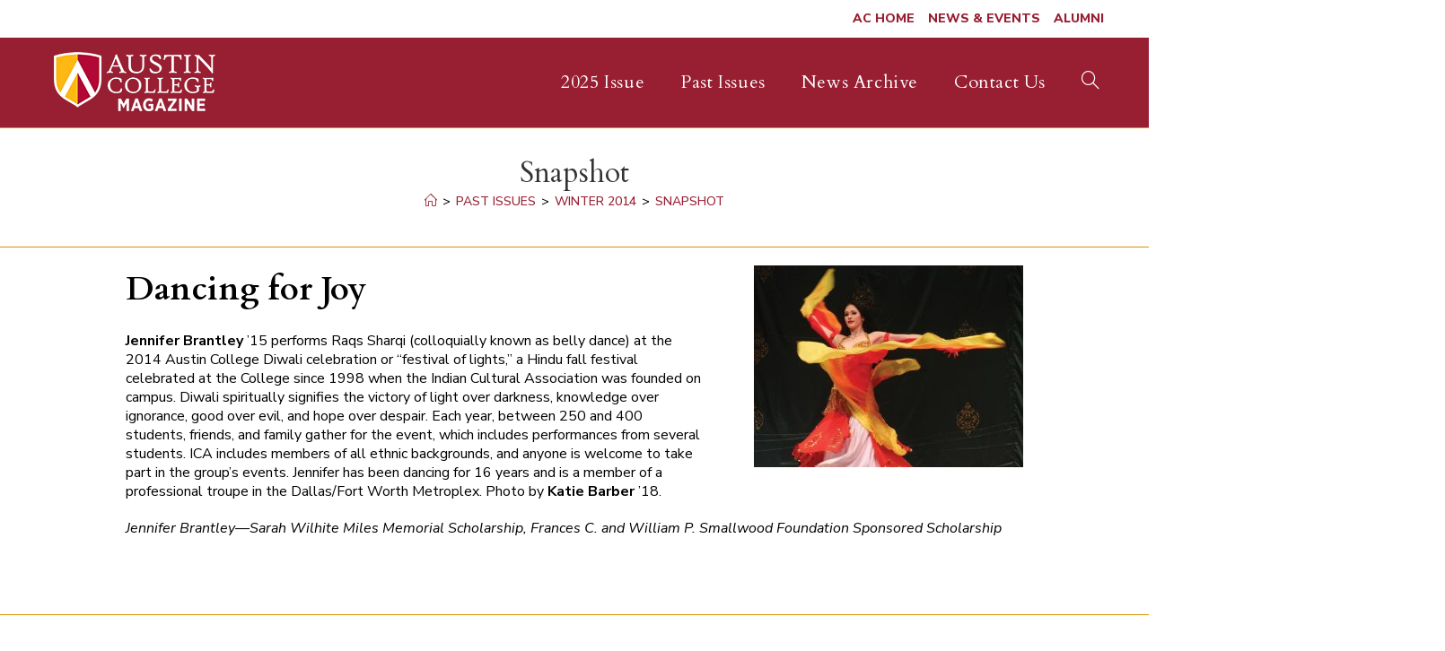

--- FILE ---
content_type: text/html; charset=UTF-8
request_url: https://acmagazine.austincollege.edu/issues/winter-2014/snapshot/
body_size: 33623
content:
<!DOCTYPE html>
<html class="html" dir="ltr" lang="en-US" prefix="og: https://ogp.me/ns#">
<head>
	<meta charset="UTF-8">
	<link rel="profile" href="https://gmpg.org/xfn/11">

	<title>Snapshot | Austin College Magazine</title>

		<!-- All in One SEO 4.9.3 - aioseo.com -->
	<meta name="description" content="Dancing for Joy Jennifer Brantley ’15 performs Raqs Sharqi (colloquially known as belly dance) at the 2014 Austin College Diwali celebration or “festival of lights,” a Hindu fall festival celebrated at the College since 1998 when the Indian Cultural Association was founded on campus. Diwali spiritually signifies the victory of light over darkness, knowledge over" />
	<meta name="robots" content="max-image-preview:large" />
	<link rel="canonical" href="https://acmagazine.austincollege.edu/issues/winter-2014/snapshot/" />
	<meta name="generator" content="All in One SEO (AIOSEO) 4.9.3" />
		<meta property="og:locale" content="en_US" />
		<meta property="og:site_name" content="Austin College Magazine | Sherman, Texas" />
		<meta property="og:type" content="article" />
		<meta property="og:title" content="Snapshot | Austin College Magazine" />
		<meta property="og:description" content="Dancing for Joy Jennifer Brantley ’15 performs Raqs Sharqi (colloquially known as belly dance) at the 2014 Austin College Diwali celebration or “festival of lights,” a Hindu fall festival celebrated at the College since 1998 when the Indian Cultural Association was founded on campus. Diwali spiritually signifies the victory of light over darkness, knowledge over" />
		<meta property="og:url" content="https://acmagazine.austincollege.edu/issues/winter-2014/snapshot/" />
		<meta property="og:image" content="https://acmagazine.austincollege.edu/wp-content/uploads/2024/12/AC_Magazine_Website_Logo_Reverse_200w_100h.png" />
		<meta property="og:image:secure_url" content="https://acmagazine.austincollege.edu/wp-content/uploads/2024/12/AC_Magazine_Website_Logo_Reverse_200w_100h.png" />
		<meta property="article:published_time" content="2016-11-16T21:59:25+00:00" />
		<meta property="article:modified_time" content="2016-12-07T15:16:09+00:00" />
		<meta name="twitter:card" content="summary_large_image" />
		<meta name="twitter:title" content="Snapshot | Austin College Magazine" />
		<meta name="twitter:description" content="Dancing for Joy Jennifer Brantley ’15 performs Raqs Sharqi (colloquially known as belly dance) at the 2014 Austin College Diwali celebration or “festival of lights,” a Hindu fall festival celebrated at the College since 1998 when the Indian Cultural Association was founded on campus. Diwali spiritually signifies the victory of light over darkness, knowledge over" />
		<meta name="twitter:image" content="https://acmagazine.austincollege.edu/wp-content/uploads/2024/12/AC_Magazine_Website_Logo_Reverse_200w_100h.png" />
		<script type="application/ld+json" class="aioseo-schema">
			{"@context":"https:\/\/schema.org","@graph":[{"@type":"BreadcrumbList","@id":"https:\/\/acmagazine.austincollege.edu\/issues\/winter-2014\/snapshot\/#breadcrumblist","itemListElement":[{"@type":"ListItem","@id":"https:\/\/acmagazine.austincollege.edu#listItem","position":1,"name":"Home","item":"https:\/\/acmagazine.austincollege.edu","nextItem":{"@type":"ListItem","@id":"https:\/\/acmagazine.austincollege.edu\/issues\/#listItem","name":"Past Issues"}},{"@type":"ListItem","@id":"https:\/\/acmagazine.austincollege.edu\/issues\/#listItem","position":2,"name":"Past Issues","item":"https:\/\/acmagazine.austincollege.edu\/issues\/","nextItem":{"@type":"ListItem","@id":"https:\/\/acmagazine.austincollege.edu\/issues\/winter-2014\/#listItem","name":"Winter 2014"},"previousItem":{"@type":"ListItem","@id":"https:\/\/acmagazine.austincollege.edu#listItem","name":"Home"}},{"@type":"ListItem","@id":"https:\/\/acmagazine.austincollege.edu\/issues\/winter-2014\/#listItem","position":3,"name":"Winter 2014","item":"https:\/\/acmagazine.austincollege.edu\/issues\/winter-2014\/","nextItem":{"@type":"ListItem","@id":"https:\/\/acmagazine.austincollege.edu\/issues\/winter-2014\/snapshot\/#listItem","name":"Snapshot"},"previousItem":{"@type":"ListItem","@id":"https:\/\/acmagazine.austincollege.edu\/issues\/#listItem","name":"Past Issues"}},{"@type":"ListItem","@id":"https:\/\/acmagazine.austincollege.edu\/issues\/winter-2014\/snapshot\/#listItem","position":4,"name":"Snapshot","previousItem":{"@type":"ListItem","@id":"https:\/\/acmagazine.austincollege.edu\/issues\/winter-2014\/#listItem","name":"Winter 2014"}}]},{"@type":"Organization","@id":"https:\/\/acmagazine.austincollege.edu\/#organization","name":"Austin College Magazine","description":"Sherman, Texas","url":"https:\/\/acmagazine.austincollege.edu\/","logo":{"@type":"ImageObject","url":"https:\/\/acmagazine.austincollege.edu\/wp-content\/uploads\/2024\/12\/AC_Magazine_Website_Logo_Reverse_200w_100h.png","@id":"https:\/\/acmagazine.austincollege.edu\/issues\/winter-2014\/snapshot\/#organizationLogo","width":200,"height":100},"image":{"@id":"https:\/\/acmagazine.austincollege.edu\/issues\/winter-2014\/snapshot\/#organizationLogo"}},{"@type":"WebPage","@id":"https:\/\/acmagazine.austincollege.edu\/issues\/winter-2014\/snapshot\/#webpage","url":"https:\/\/acmagazine.austincollege.edu\/issues\/winter-2014\/snapshot\/","name":"Snapshot | Austin College Magazine","description":"Dancing for Joy Jennifer Brantley \u201915 performs Raqs Sharqi (colloquially known as belly dance) at the 2014 Austin College Diwali celebration or \u201cfestival of lights,\u201d a Hindu fall festival celebrated at the College since 1998 when the Indian Cultural Association was founded on campus. Diwali spiritually signifies the victory of light over darkness, knowledge over","inLanguage":"en-US","isPartOf":{"@id":"https:\/\/acmagazine.austincollege.edu\/#website"},"breadcrumb":{"@id":"https:\/\/acmagazine.austincollege.edu\/issues\/winter-2014\/snapshot\/#breadcrumblist"},"datePublished":"2016-11-16T15:59:25-06:00","dateModified":"2016-12-07T09:16:09-06:00"},{"@type":"WebSite","@id":"https:\/\/acmagazine.austincollege.edu\/#website","url":"https:\/\/acmagazine.austincollege.edu\/","name":"Austin College Magazine","alternateName":"AC Magazine","description":"Sherman, Texas","inLanguage":"en-US","publisher":{"@id":"https:\/\/acmagazine.austincollege.edu\/#organization"}}]}
		</script>
		<!-- All in One SEO -->

<meta name="viewport" content="width=device-width, initial-scale=1"><link rel='dns-prefetch' href='//fonts.googleapis.com' />
<link rel='dns-prefetch' href='//use.fontawesome.com' />
<link rel='dns-prefetch' href='//cdn.openshareweb.com' />
<link rel='dns-prefetch' href='//cdn.shareaholic.net' />
<link rel='dns-prefetch' href='//www.shareaholic.net' />
<link rel='dns-prefetch' href='//analytics.shareaholic.com' />
<link rel='dns-prefetch' href='//recs.shareaholic.com' />
<link rel='dns-prefetch' href='//partner.shareaholic.com' />
<link rel='dns-prefetch' href='//www.googletagmanager.com' />
<link rel="alternate" type="application/rss+xml" title="Austin College Magazine &raquo; Feed" href="https://acmagazine.austincollege.edu/feed/" />
<link rel="alternate" type="application/rss+xml" title="Austin College Magazine &raquo; Comments Feed" href="https://acmagazine.austincollege.edu/comments/feed/" />
<link rel="alternate" title="oEmbed (JSON)" type="application/json+oembed" href="https://acmagazine.austincollege.edu/wp-json/oembed/1.0/embed?url=https%3A%2F%2Facmagazine.austincollege.edu%2Fissues%2Fwinter-2014%2Fsnapshot%2F" />
<link rel="alternate" title="oEmbed (XML)" type="text/xml+oembed" href="https://acmagazine.austincollege.edu/wp-json/oembed/1.0/embed?url=https%3A%2F%2Facmagazine.austincollege.edu%2Fissues%2Fwinter-2014%2Fsnapshot%2F&#038;format=xml" />
<!-- Shareaholic - https://www.shareaholic.com -->
<link rel='preload' href='//cdn.shareaholic.net/assets/pub/shareaholic.js' as='script'/>
<script data-no-minify='1' data-cfasync='false'>
_SHR_SETTINGS = {"endpoints":{"local_recs_url":"https:\/\/acmagazine.austincollege.edu\/wp-admin\/admin-ajax.php?action=shareaholic_permalink_related","ajax_url":"https:\/\/acmagazine.austincollege.edu\/wp-admin\/admin-ajax.php","share_counts_url":"https:\/\/acmagazine.austincollege.edu\/wp-admin\/admin-ajax.php?action=shareaholic_share_counts_api"},"site_id":"d0afebe0e7455478a1a7d7fe8a8ab32d","url_components":{"year":"2016","monthnum":"11","day":"16","hour":"15","minute":"59","second":"25","post_id":"104162","postname":"snapshot","category":"miscellaneous"}};
</script>
<script data-no-minify='1' data-cfasync='false' src='//cdn.shareaholic.net/assets/pub/shareaholic.js' data-shr-siteid='d0afebe0e7455478a1a7d7fe8a8ab32d' async ></script>

<!-- Shareaholic Content Tags -->
<meta name='shareaholic:site_name' content='Austin College Magazine' />
<meta name='shareaholic:language' content='en-US' />
<meta name='shareaholic:url' content='https://acmagazine.austincollege.edu/issues/winter-2014/snapshot/' />
<meta name='shareaholic:keywords' content='type:page' />
<meta name='shareaholic:article_published_time' content='2016-11-16T15:59:25-06:00' />
<meta name='shareaholic:article_modified_time' content='2016-12-07T09:16:09-06:00' />
<meta name='shareaholic:shareable_page' content='true' />
<meta name='shareaholic:article_author_name' content='Sharon Jackson' />
<meta name='shareaholic:site_id' content='d0afebe0e7455478a1a7d7fe8a8ab32d' />
<meta name='shareaholic:wp_version' content='9.7.13' />
<meta name='shareaholic:image' content='https://acmagazine.austincollege.edu/wp-content/uploads/2016/11/Diwali-300x225.jpg' />
<!-- Shareaholic Content Tags End -->

<!-- Shareaholic Open Graph Tags -->
<meta property='og:image' content='https://acmagazine.austincollege.edu/wp-content/uploads/2016/11/Diwali-300x225.jpg' />
<!-- Shareaholic Open Graph Tags End -->
		<!-- This site uses the Google Analytics by MonsterInsights plugin v9.11.1 - Using Analytics tracking - https://www.monsterinsights.com/ -->
							<script src="//www.googletagmanager.com/gtag/js?id=G-JJTGPJDY8D"  data-cfasync="false" data-wpfc-render="false" async></script>
			<script data-cfasync="false" data-wpfc-render="false">
				var mi_version = '9.11.1';
				var mi_track_user = true;
				var mi_no_track_reason = '';
								var MonsterInsightsDefaultLocations = {"page_location":"https:\/\/acmagazine.austincollege.edu\/issues\/winter-2014\/snapshot\/"};
								if ( typeof MonsterInsightsPrivacyGuardFilter === 'function' ) {
					var MonsterInsightsLocations = (typeof MonsterInsightsExcludeQuery === 'object') ? MonsterInsightsPrivacyGuardFilter( MonsterInsightsExcludeQuery ) : MonsterInsightsPrivacyGuardFilter( MonsterInsightsDefaultLocations );
				} else {
					var MonsterInsightsLocations = (typeof MonsterInsightsExcludeQuery === 'object') ? MonsterInsightsExcludeQuery : MonsterInsightsDefaultLocations;
				}

								var disableStrs = [
										'ga-disable-G-JJTGPJDY8D',
									];

				/* Function to detect opted out users */
				function __gtagTrackerIsOptedOut() {
					for (var index = 0; index < disableStrs.length; index++) {
						if (document.cookie.indexOf(disableStrs[index] + '=true') > -1) {
							return true;
						}
					}

					return false;
				}

				/* Disable tracking if the opt-out cookie exists. */
				if (__gtagTrackerIsOptedOut()) {
					for (var index = 0; index < disableStrs.length; index++) {
						window[disableStrs[index]] = true;
					}
				}

				/* Opt-out function */
				function __gtagTrackerOptout() {
					for (var index = 0; index < disableStrs.length; index++) {
						document.cookie = disableStrs[index] + '=true; expires=Thu, 31 Dec 2099 23:59:59 UTC; path=/';
						window[disableStrs[index]] = true;
					}
				}

				if ('undefined' === typeof gaOptout) {
					function gaOptout() {
						__gtagTrackerOptout();
					}
				}
								window.dataLayer = window.dataLayer || [];

				window.MonsterInsightsDualTracker = {
					helpers: {},
					trackers: {},
				};
				if (mi_track_user) {
					function __gtagDataLayer() {
						dataLayer.push(arguments);
					}

					function __gtagTracker(type, name, parameters) {
						if (!parameters) {
							parameters = {};
						}

						if (parameters.send_to) {
							__gtagDataLayer.apply(null, arguments);
							return;
						}

						if (type === 'event') {
														parameters.send_to = monsterinsights_frontend.v4_id;
							var hookName = name;
							if (typeof parameters['event_category'] !== 'undefined') {
								hookName = parameters['event_category'] + ':' + name;
							}

							if (typeof MonsterInsightsDualTracker.trackers[hookName] !== 'undefined') {
								MonsterInsightsDualTracker.trackers[hookName](parameters);
							} else {
								__gtagDataLayer('event', name, parameters);
							}
							
						} else {
							__gtagDataLayer.apply(null, arguments);
						}
					}

					__gtagTracker('js', new Date());
					__gtagTracker('set', {
						'developer_id.dZGIzZG': true,
											});
					if ( MonsterInsightsLocations.page_location ) {
						__gtagTracker('set', MonsterInsightsLocations);
					}
										__gtagTracker('config', 'G-JJTGPJDY8D', {"forceSSL":"true"} );
										window.gtag = __gtagTracker;										(function () {
						/* https://developers.google.com/analytics/devguides/collection/analyticsjs/ */
						/* ga and __gaTracker compatibility shim. */
						var noopfn = function () {
							return null;
						};
						var newtracker = function () {
							return new Tracker();
						};
						var Tracker = function () {
							return null;
						};
						var p = Tracker.prototype;
						p.get = noopfn;
						p.set = noopfn;
						p.send = function () {
							var args = Array.prototype.slice.call(arguments);
							args.unshift('send');
							__gaTracker.apply(null, args);
						};
						var __gaTracker = function () {
							var len = arguments.length;
							if (len === 0) {
								return;
							}
							var f = arguments[len - 1];
							if (typeof f !== 'object' || f === null || typeof f.hitCallback !== 'function') {
								if ('send' === arguments[0]) {
									var hitConverted, hitObject = false, action;
									if ('event' === arguments[1]) {
										if ('undefined' !== typeof arguments[3]) {
											hitObject = {
												'eventAction': arguments[3],
												'eventCategory': arguments[2],
												'eventLabel': arguments[4],
												'value': arguments[5] ? arguments[5] : 1,
											}
										}
									}
									if ('pageview' === arguments[1]) {
										if ('undefined' !== typeof arguments[2]) {
											hitObject = {
												'eventAction': 'page_view',
												'page_path': arguments[2],
											}
										}
									}
									if (typeof arguments[2] === 'object') {
										hitObject = arguments[2];
									}
									if (typeof arguments[5] === 'object') {
										Object.assign(hitObject, arguments[5]);
									}
									if ('undefined' !== typeof arguments[1].hitType) {
										hitObject = arguments[1];
										if ('pageview' === hitObject.hitType) {
											hitObject.eventAction = 'page_view';
										}
									}
									if (hitObject) {
										action = 'timing' === arguments[1].hitType ? 'timing_complete' : hitObject.eventAction;
										hitConverted = mapArgs(hitObject);
										__gtagTracker('event', action, hitConverted);
									}
								}
								return;
							}

							function mapArgs(args) {
								var arg, hit = {};
								var gaMap = {
									'eventCategory': 'event_category',
									'eventAction': 'event_action',
									'eventLabel': 'event_label',
									'eventValue': 'event_value',
									'nonInteraction': 'non_interaction',
									'timingCategory': 'event_category',
									'timingVar': 'name',
									'timingValue': 'value',
									'timingLabel': 'event_label',
									'page': 'page_path',
									'location': 'page_location',
									'title': 'page_title',
									'referrer' : 'page_referrer',
								};
								for (arg in args) {
																		if (!(!args.hasOwnProperty(arg) || !gaMap.hasOwnProperty(arg))) {
										hit[gaMap[arg]] = args[arg];
									} else {
										hit[arg] = args[arg];
									}
								}
								return hit;
							}

							try {
								f.hitCallback();
							} catch (ex) {
							}
						};
						__gaTracker.create = newtracker;
						__gaTracker.getByName = newtracker;
						__gaTracker.getAll = function () {
							return [];
						};
						__gaTracker.remove = noopfn;
						__gaTracker.loaded = true;
						window['__gaTracker'] = __gaTracker;
					})();
									} else {
										console.log("");
					(function () {
						function __gtagTracker() {
							return null;
						}

						window['__gtagTracker'] = __gtagTracker;
						window['gtag'] = __gtagTracker;
					})();
									}
			</script>
							<!-- / Google Analytics by MonsterInsights -->
		<style id='wp-img-auto-sizes-contain-inline-css'>
img:is([sizes=auto i],[sizes^="auto," i]){contain-intrinsic-size:3000px 1500px}
/*# sourceURL=wp-img-auto-sizes-contain-inline-css */
</style>
<link rel='stylesheet' id='wgs-css' href='https://acmagazine.austincollege.edu/wp-content/plugins/wp-google-search/wgs.css?ver=533a318564e06447979d6dbcef866a9a' media='all' />
<link rel='stylesheet' id='wgs2-css' href='https://acmagazine.austincollege.edu/wp-content/plugins/wp-google-search/wgs2.css?ver=533a318564e06447979d6dbcef866a9a' media='all' />
<style id='wp-emoji-styles-inline-css'>

	img.wp-smiley, img.emoji {
		display: inline !important;
		border: none !important;
		box-shadow: none !important;
		height: 1em !important;
		width: 1em !important;
		margin: 0 0.07em !important;
		vertical-align: -0.1em !important;
		background: none !important;
		padding: 0 !important;
	}
/*# sourceURL=wp-emoji-styles-inline-css */
</style>
<link rel='stylesheet' id='wp-block-library-css' href='https://acmagazine.austincollege.edu/wp-includes/css/dist/block-library/style.min.css?ver=533a318564e06447979d6dbcef866a9a' media='all' />
<style id='global-styles-inline-css'>
:root{--wp--preset--aspect-ratio--square: 1;--wp--preset--aspect-ratio--4-3: 4/3;--wp--preset--aspect-ratio--3-4: 3/4;--wp--preset--aspect-ratio--3-2: 3/2;--wp--preset--aspect-ratio--2-3: 2/3;--wp--preset--aspect-ratio--16-9: 16/9;--wp--preset--aspect-ratio--9-16: 9/16;--wp--preset--color--black: #000000;--wp--preset--color--cyan-bluish-gray: #abb8c3;--wp--preset--color--white: #ffffff;--wp--preset--color--pale-pink: #f78da7;--wp--preset--color--vivid-red: #cf2e2e;--wp--preset--color--luminous-vivid-orange: #ff6900;--wp--preset--color--luminous-vivid-amber: #fcb900;--wp--preset--color--light-green-cyan: #7bdcb5;--wp--preset--color--vivid-green-cyan: #00d084;--wp--preset--color--pale-cyan-blue: #8ed1fc;--wp--preset--color--vivid-cyan-blue: #0693e3;--wp--preset--color--vivid-purple: #9b51e0;--wp--preset--gradient--vivid-cyan-blue-to-vivid-purple: linear-gradient(135deg,rgb(6,147,227) 0%,rgb(155,81,224) 100%);--wp--preset--gradient--light-green-cyan-to-vivid-green-cyan: linear-gradient(135deg,rgb(122,220,180) 0%,rgb(0,208,130) 100%);--wp--preset--gradient--luminous-vivid-amber-to-luminous-vivid-orange: linear-gradient(135deg,rgb(252,185,0) 0%,rgb(255,105,0) 100%);--wp--preset--gradient--luminous-vivid-orange-to-vivid-red: linear-gradient(135deg,rgb(255,105,0) 0%,rgb(207,46,46) 100%);--wp--preset--gradient--very-light-gray-to-cyan-bluish-gray: linear-gradient(135deg,rgb(238,238,238) 0%,rgb(169,184,195) 100%);--wp--preset--gradient--cool-to-warm-spectrum: linear-gradient(135deg,rgb(74,234,220) 0%,rgb(151,120,209) 20%,rgb(207,42,186) 40%,rgb(238,44,130) 60%,rgb(251,105,98) 80%,rgb(254,248,76) 100%);--wp--preset--gradient--blush-light-purple: linear-gradient(135deg,rgb(255,206,236) 0%,rgb(152,150,240) 100%);--wp--preset--gradient--blush-bordeaux: linear-gradient(135deg,rgb(254,205,165) 0%,rgb(254,45,45) 50%,rgb(107,0,62) 100%);--wp--preset--gradient--luminous-dusk: linear-gradient(135deg,rgb(255,203,112) 0%,rgb(199,81,192) 50%,rgb(65,88,208) 100%);--wp--preset--gradient--pale-ocean: linear-gradient(135deg,rgb(255,245,203) 0%,rgb(182,227,212) 50%,rgb(51,167,181) 100%);--wp--preset--gradient--electric-grass: linear-gradient(135deg,rgb(202,248,128) 0%,rgb(113,206,126) 100%);--wp--preset--gradient--midnight: linear-gradient(135deg,rgb(2,3,129) 0%,rgb(40,116,252) 100%);--wp--preset--font-size--small: 13px;--wp--preset--font-size--medium: 20px;--wp--preset--font-size--large: 36px;--wp--preset--font-size--x-large: 42px;--wp--preset--spacing--20: 0.44rem;--wp--preset--spacing--30: 0.67rem;--wp--preset--spacing--40: 1rem;--wp--preset--spacing--50: 1.5rem;--wp--preset--spacing--60: 2.25rem;--wp--preset--spacing--70: 3.38rem;--wp--preset--spacing--80: 5.06rem;--wp--preset--shadow--natural: 6px 6px 9px rgba(0, 0, 0, 0.2);--wp--preset--shadow--deep: 12px 12px 50px rgba(0, 0, 0, 0.4);--wp--preset--shadow--sharp: 6px 6px 0px rgba(0, 0, 0, 0.2);--wp--preset--shadow--outlined: 6px 6px 0px -3px rgb(255, 255, 255), 6px 6px rgb(0, 0, 0);--wp--preset--shadow--crisp: 6px 6px 0px rgb(0, 0, 0);}:where(.is-layout-flex){gap: 0.5em;}:where(.is-layout-grid){gap: 0.5em;}body .is-layout-flex{display: flex;}.is-layout-flex{flex-wrap: wrap;align-items: center;}.is-layout-flex > :is(*, div){margin: 0;}body .is-layout-grid{display: grid;}.is-layout-grid > :is(*, div){margin: 0;}:where(.wp-block-columns.is-layout-flex){gap: 2em;}:where(.wp-block-columns.is-layout-grid){gap: 2em;}:where(.wp-block-post-template.is-layout-flex){gap: 1.25em;}:where(.wp-block-post-template.is-layout-grid){gap: 1.25em;}.has-black-color{color: var(--wp--preset--color--black) !important;}.has-cyan-bluish-gray-color{color: var(--wp--preset--color--cyan-bluish-gray) !important;}.has-white-color{color: var(--wp--preset--color--white) !important;}.has-pale-pink-color{color: var(--wp--preset--color--pale-pink) !important;}.has-vivid-red-color{color: var(--wp--preset--color--vivid-red) !important;}.has-luminous-vivid-orange-color{color: var(--wp--preset--color--luminous-vivid-orange) !important;}.has-luminous-vivid-amber-color{color: var(--wp--preset--color--luminous-vivid-amber) !important;}.has-light-green-cyan-color{color: var(--wp--preset--color--light-green-cyan) !important;}.has-vivid-green-cyan-color{color: var(--wp--preset--color--vivid-green-cyan) !important;}.has-pale-cyan-blue-color{color: var(--wp--preset--color--pale-cyan-blue) !important;}.has-vivid-cyan-blue-color{color: var(--wp--preset--color--vivid-cyan-blue) !important;}.has-vivid-purple-color{color: var(--wp--preset--color--vivid-purple) !important;}.has-black-background-color{background-color: var(--wp--preset--color--black) !important;}.has-cyan-bluish-gray-background-color{background-color: var(--wp--preset--color--cyan-bluish-gray) !important;}.has-white-background-color{background-color: var(--wp--preset--color--white) !important;}.has-pale-pink-background-color{background-color: var(--wp--preset--color--pale-pink) !important;}.has-vivid-red-background-color{background-color: var(--wp--preset--color--vivid-red) !important;}.has-luminous-vivid-orange-background-color{background-color: var(--wp--preset--color--luminous-vivid-orange) !important;}.has-luminous-vivid-amber-background-color{background-color: var(--wp--preset--color--luminous-vivid-amber) !important;}.has-light-green-cyan-background-color{background-color: var(--wp--preset--color--light-green-cyan) !important;}.has-vivid-green-cyan-background-color{background-color: var(--wp--preset--color--vivid-green-cyan) !important;}.has-pale-cyan-blue-background-color{background-color: var(--wp--preset--color--pale-cyan-blue) !important;}.has-vivid-cyan-blue-background-color{background-color: var(--wp--preset--color--vivid-cyan-blue) !important;}.has-vivid-purple-background-color{background-color: var(--wp--preset--color--vivid-purple) !important;}.has-black-border-color{border-color: var(--wp--preset--color--black) !important;}.has-cyan-bluish-gray-border-color{border-color: var(--wp--preset--color--cyan-bluish-gray) !important;}.has-white-border-color{border-color: var(--wp--preset--color--white) !important;}.has-pale-pink-border-color{border-color: var(--wp--preset--color--pale-pink) !important;}.has-vivid-red-border-color{border-color: var(--wp--preset--color--vivid-red) !important;}.has-luminous-vivid-orange-border-color{border-color: var(--wp--preset--color--luminous-vivid-orange) !important;}.has-luminous-vivid-amber-border-color{border-color: var(--wp--preset--color--luminous-vivid-amber) !important;}.has-light-green-cyan-border-color{border-color: var(--wp--preset--color--light-green-cyan) !important;}.has-vivid-green-cyan-border-color{border-color: var(--wp--preset--color--vivid-green-cyan) !important;}.has-pale-cyan-blue-border-color{border-color: var(--wp--preset--color--pale-cyan-blue) !important;}.has-vivid-cyan-blue-border-color{border-color: var(--wp--preset--color--vivid-cyan-blue) !important;}.has-vivid-purple-border-color{border-color: var(--wp--preset--color--vivid-purple) !important;}.has-vivid-cyan-blue-to-vivid-purple-gradient-background{background: var(--wp--preset--gradient--vivid-cyan-blue-to-vivid-purple) !important;}.has-light-green-cyan-to-vivid-green-cyan-gradient-background{background: var(--wp--preset--gradient--light-green-cyan-to-vivid-green-cyan) !important;}.has-luminous-vivid-amber-to-luminous-vivid-orange-gradient-background{background: var(--wp--preset--gradient--luminous-vivid-amber-to-luminous-vivid-orange) !important;}.has-luminous-vivid-orange-to-vivid-red-gradient-background{background: var(--wp--preset--gradient--luminous-vivid-orange-to-vivid-red) !important;}.has-very-light-gray-to-cyan-bluish-gray-gradient-background{background: var(--wp--preset--gradient--very-light-gray-to-cyan-bluish-gray) !important;}.has-cool-to-warm-spectrum-gradient-background{background: var(--wp--preset--gradient--cool-to-warm-spectrum) !important;}.has-blush-light-purple-gradient-background{background: var(--wp--preset--gradient--blush-light-purple) !important;}.has-blush-bordeaux-gradient-background{background: var(--wp--preset--gradient--blush-bordeaux) !important;}.has-luminous-dusk-gradient-background{background: var(--wp--preset--gradient--luminous-dusk) !important;}.has-pale-ocean-gradient-background{background: var(--wp--preset--gradient--pale-ocean) !important;}.has-electric-grass-gradient-background{background: var(--wp--preset--gradient--electric-grass) !important;}.has-midnight-gradient-background{background: var(--wp--preset--gradient--midnight) !important;}.has-small-font-size{font-size: var(--wp--preset--font-size--small) !important;}.has-medium-font-size{font-size: var(--wp--preset--font-size--medium) !important;}.has-large-font-size{font-size: var(--wp--preset--font-size--large) !important;}.has-x-large-font-size{font-size: var(--wp--preset--font-size--x-large) !important;}
/*# sourceURL=global-styles-inline-css */
</style>

<style id='classic-theme-styles-inline-css'>
/*! This file is auto-generated */
.wp-block-button__link{color:#fff;background-color:#32373c;border-radius:9999px;box-shadow:none;text-decoration:none;padding:calc(.667em + 2px) calc(1.333em + 2px);font-size:1.125em}.wp-block-file__button{background:#32373c;color:#fff;text-decoration:none}
/*# sourceURL=/wp-includes/css/classic-themes.min.css */
</style>
<link rel='stylesheet' id='fancybox-for-wp-css' href='https://acmagazine.austincollege.edu/wp-content/plugins/fancybox-for-wordpress/assets/css/fancybox.css?ver=1.3.4' media='all' />
<link rel='stylesheet' id='font-awesome-css' href='https://acmagazine.austincollege.edu/wp-content/themes/oceanwp/assets/fonts/fontawesome/css/all.min.css?ver=6.7.2' media='all' />
<link rel='stylesheet' id='simple-line-icons-css' href='https://acmagazine.austincollege.edu/wp-content/themes/oceanwp/assets/css/third/simple-line-icons.min.css?ver=2.4.0' media='all' />
<link rel='stylesheet' id='oceanwp-style-css' href='https://acmagazine.austincollege.edu/wp-content/themes/oceanwp/assets/css/style.min.css?ver=4.1.4' media='all' />
<style id='oceanwp-style-inline-css'>
body div.wpforms-container-full .wpforms-form input[type=submit]:hover,
			body div.wpforms-container-full .wpforms-form input[type=submit]:active,
			body div.wpforms-container-full .wpforms-form button[type=submit]:hover,
			body div.wpforms-container-full .wpforms-form button[type=submit]:active,
			body div.wpforms-container-full .wpforms-form .wpforms-page-button:hover,
			body div.wpforms-container-full .wpforms-form .wpforms-page-button:active,
			body .wp-core-ui div.wpforms-container-full .wpforms-form input[type=submit]:hover,
			body .wp-core-ui div.wpforms-container-full .wpforms-form input[type=submit]:active,
			body .wp-core-ui div.wpforms-container-full .wpforms-form button[type=submit]:hover,
			body .wp-core-ui div.wpforms-container-full .wpforms-form button[type=submit]:active,
			body .wp-core-ui div.wpforms-container-full .wpforms-form .wpforms-page-button:hover,
			body .wp-core-ui div.wpforms-container-full .wpforms-form .wpforms-page-button:active {
					background: linear-gradient(0deg, rgba(0, 0, 0, 0.2), rgba(0, 0, 0, 0.2)), var(--wpforms-button-background-color-alt, var(--wpforms-button-background-color)) !important;
			}
/*# sourceURL=oceanwp-style-inline-css */
</style>
<link rel='stylesheet' id='oceanwp-google-font-nunito-sans-css' href='//fonts.googleapis.com/css?family=Nunito+Sans%3A100%2C200%2C300%2C400%2C500%2C600%2C700%2C800%2C900%2C100i%2C200i%2C300i%2C400i%2C500i%2C600i%2C700i%2C800i%2C900i&#038;subset=latin&#038;display=swap&#038;ver=533a318564e06447979d6dbcef866a9a' media='all' />
<link rel='stylesheet' id='oceanwp-google-font-cardo-css' href='//fonts.googleapis.com/css?family=Cardo%3A100%2C200%2C300%2C400%2C500%2C600%2C700%2C800%2C900%2C100i%2C200i%2C300i%2C400i%2C500i%2C600i%2C700i%2C800i%2C900i&#038;subset=latin&#038;display=swap&#038;ver=533a318564e06447979d6dbcef866a9a' media='all' />
<link rel='stylesheet' id='gca-column-styles-css' href='https://acmagazine.austincollege.edu/wp-content/plugins/genesis-columns-advanced/css/gca-column-styles.css?ver=533a318564e06447979d6dbcef866a9a' media='all' />
<link rel='stylesheet' id='bfa-font-awesome-css' href='https://use.fontawesome.com/releases/v5.15.4/css/all.css?ver=2.0.3' media='all' />
<link rel='stylesheet' id='bfa-font-awesome-v4-shim-css' href='https://use.fontawesome.com/releases/v5.15.4/css/v4-shims.css?ver=2.0.3' media='all' />
<style id='bfa-font-awesome-v4-shim-inline-css'>

			@font-face {
				font-family: 'FontAwesome';
				src: url('https://use.fontawesome.com/releases/v5.15.4/webfonts/fa-brands-400.eot'),
				url('https://use.fontawesome.com/releases/v5.15.4/webfonts/fa-brands-400.eot?#iefix') format('embedded-opentype'),
				url('https://use.fontawesome.com/releases/v5.15.4/webfonts/fa-brands-400.woff2') format('woff2'),
				url('https://use.fontawesome.com/releases/v5.15.4/webfonts/fa-brands-400.woff') format('woff'),
				url('https://use.fontawesome.com/releases/v5.15.4/webfonts/fa-brands-400.ttf') format('truetype'),
				url('https://use.fontawesome.com/releases/v5.15.4/webfonts/fa-brands-400.svg#fontawesome') format('svg');
			}

			@font-face {
				font-family: 'FontAwesome';
				src: url('https://use.fontawesome.com/releases/v5.15.4/webfonts/fa-solid-900.eot'),
				url('https://use.fontawesome.com/releases/v5.15.4/webfonts/fa-solid-900.eot?#iefix') format('embedded-opentype'),
				url('https://use.fontawesome.com/releases/v5.15.4/webfonts/fa-solid-900.woff2') format('woff2'),
				url('https://use.fontawesome.com/releases/v5.15.4/webfonts/fa-solid-900.woff') format('woff'),
				url('https://use.fontawesome.com/releases/v5.15.4/webfonts/fa-solid-900.ttf') format('truetype'),
				url('https://use.fontawesome.com/releases/v5.15.4/webfonts/fa-solid-900.svg#fontawesome') format('svg');
			}

			@font-face {
				font-family: 'FontAwesome';
				src: url('https://use.fontawesome.com/releases/v5.15.4/webfonts/fa-regular-400.eot'),
				url('https://use.fontawesome.com/releases/v5.15.4/webfonts/fa-regular-400.eot?#iefix') format('embedded-opentype'),
				url('https://use.fontawesome.com/releases/v5.15.4/webfonts/fa-regular-400.woff2') format('woff2'),
				url('https://use.fontawesome.com/releases/v5.15.4/webfonts/fa-regular-400.woff') format('woff'),
				url('https://use.fontawesome.com/releases/v5.15.4/webfonts/fa-regular-400.ttf') format('truetype'),
				url('https://use.fontawesome.com/releases/v5.15.4/webfonts/fa-regular-400.svg#fontawesome') format('svg');
				unicode-range: U+F004-F005,U+F007,U+F017,U+F022,U+F024,U+F02E,U+F03E,U+F044,U+F057-F059,U+F06E,U+F070,U+F075,U+F07B-F07C,U+F080,U+F086,U+F089,U+F094,U+F09D,U+F0A0,U+F0A4-F0A7,U+F0C5,U+F0C7-F0C8,U+F0E0,U+F0EB,U+F0F3,U+F0F8,U+F0FE,U+F111,U+F118-F11A,U+F11C,U+F133,U+F144,U+F146,U+F14A,U+F14D-F14E,U+F150-F152,U+F15B-F15C,U+F164-F165,U+F185-F186,U+F191-F192,U+F1AD,U+F1C1-F1C9,U+F1CD,U+F1D8,U+F1E3,U+F1EA,U+F1F6,U+F1F9,U+F20A,U+F247-F249,U+F24D,U+F254-F25B,U+F25D,U+F267,U+F271-F274,U+F279,U+F28B,U+F28D,U+F2B5-F2B6,U+F2B9,U+F2BB,U+F2BD,U+F2C1-F2C2,U+F2D0,U+F2D2,U+F2DC,U+F2ED,U+F328,U+F358-F35B,U+F3A5,U+F3D1,U+F410,U+F4AD;
			}
		
/*# sourceURL=bfa-font-awesome-v4-shim-inline-css */
</style>
<link rel='stylesheet' id='oe-widgets-style-css' href='https://acmagazine.austincollege.edu/wp-content/plugins/ocean-extra/assets/css/widgets.css?ver=533a318564e06447979d6dbcef866a9a' media='all' />
<link rel='stylesheet' id='ops-swiper-css' href='https://acmagazine.austincollege.edu/wp-content/plugins/ocean-posts-slider/assets/vendors/swiper/swiper-bundle.min.css?ver=533a318564e06447979d6dbcef866a9a' media='all' />
<link rel='stylesheet' id='ops-styles-css' href='https://acmagazine.austincollege.edu/wp-content/plugins/ocean-posts-slider/assets/css/style.min.css?ver=533a318564e06447979d6dbcef866a9a' media='all' />
<link rel='stylesheet' id='otw-shortcode-general_foundicons-css' href='https://acmagazine.austincollege.edu/wp-content/plugins/buttons-shortcode-and-widget/include/otw_components/otw_shortcode/css/general_foundicons.css?ver=533a318564e06447979d6dbcef866a9a' media='all' />
<link rel='stylesheet' id='otw-shortcode-social_foundicons-css' href='https://acmagazine.austincollege.edu/wp-content/plugins/buttons-shortcode-and-widget/include/otw_components/otw_shortcode/css/social_foundicons.css?ver=533a318564e06447979d6dbcef866a9a' media='all' />
<link rel='stylesheet' id='otw-shortcode-css' href='https://acmagazine.austincollege.edu/wp-content/plugins/buttons-shortcode-and-widget/include/otw_components/otw_shortcode/css/otw_shortcode.css?ver=533a318564e06447979d6dbcef866a9a' media='all' />
<script src="https://acmagazine.austincollege.edu/wp-content/plugins/google-analytics-for-wordpress/assets/js/frontend-gtag.min.js?ver=9.11.1" id="monsterinsights-frontend-script-js" async data-wp-strategy="async"></script>
<script data-cfasync="false" data-wpfc-render="false" id='monsterinsights-frontend-script-js-extra'>var monsterinsights_frontend = {"js_events_tracking":"true","download_extensions":"pdf,doc,ppt,xls,zip,docx,pptx,xlsx","inbound_paths":"[]","home_url":"https:\/\/acmagazine.austincollege.edu","hash_tracking":"false","v4_id":"G-JJTGPJDY8D"};</script>
<script src="https://acmagazine.austincollege.edu/wp-includes/js/jquery/jquery.min.js?ver=3.7.1" id="jquery-core-js"></script>
<script src="https://acmagazine.austincollege.edu/wp-includes/js/jquery/jquery-migrate.min.js?ver=3.4.1" id="jquery-migrate-js"></script>
<script id="flow-flow-plugin-script-js-extra">
var FlowFlowOpts = {"streams":{},"open_in_new":"yep","filter_all":"All","filter_search":"Search","expand_text":"Expand","collapse_text":"Collapse","posted_on":"Posted on","show_more":"Show more","date_style":"agoStyleDate","dates":{"Yesterday":"Yesterday","s":"s","m":"m","h":"h","ago":"ago","months":["Jan","Feb","March","April","May","June","July","Aug","Sept","Oct","Nov","Dec"]},"lightbox_navigate":"Navigate with arrow keys","server_time":"1768882605","forceHTTPS":"nope","isAdmin":"","ajaxurl":"https://acmagazine.austincollege.edu/wp-admin/admin-ajax.php","isLog":"","plugin_base":"https://acmagazine.austincollege.edu/wp-content/plugins/flow-flow","plugin_ver":"2.9.2"};
//# sourceURL=flow-flow-plugin-script-js-extra
</script>
<script src="https://acmagazine.austincollege.edu/wp-content/plugins/flow-flow/js/require-utils.js?ver=2.9.2" id="flow-flow-plugin-script-js"></script>
<link rel="https://api.w.org/" href="https://acmagazine.austincollege.edu/wp-json/" /><link rel="alternate" title="JSON" type="application/json" href="https://acmagazine.austincollege.edu/wp-json/wp/v2/pages/104162" /><link rel="EditURI" type="application/rsd+xml" title="RSD" href="https://acmagazine.austincollege.edu/xmlrpc.php?rsd" />

<link rel='shortlink' href='https://acmagazine.austincollege.edu/?p=104162' />
<meta name="generator" content="Site Kit by Google 1.168.0" /><script type="text/javascript">
(function(url){
	if(/(?:Chrome\/26\.0\.1410\.63 Safari\/537\.31|WordfenceTestMonBot)/.test(navigator.userAgent)){ return; }
	var addEvent = function(evt, handler) {
		if (window.addEventListener) {
			document.addEventListener(evt, handler, false);
		} else if (window.attachEvent) {
			document.attachEvent('on' + evt, handler);
		}
	};
	var removeEvent = function(evt, handler) {
		if (window.removeEventListener) {
			document.removeEventListener(evt, handler, false);
		} else if (window.detachEvent) {
			document.detachEvent('on' + evt, handler);
		}
	};
	var evts = 'contextmenu dblclick drag dragend dragenter dragleave dragover dragstart drop keydown keypress keyup mousedown mousemove mouseout mouseover mouseup mousewheel scroll'.split(' ');
	var logHuman = function() {
		if (window.wfLogHumanRan) { return; }
		window.wfLogHumanRan = true;
		var wfscr = document.createElement('script');
		wfscr.type = 'text/javascript';
		wfscr.async = true;
		wfscr.src = url + '&r=' + Math.random();
		(document.getElementsByTagName('head')[0]||document.getElementsByTagName('body')[0]).appendChild(wfscr);
		for (var i = 0; i < evts.length; i++) {
			removeEvent(evts[i], logHuman);
		}
	};
	for (var i = 0; i < evts.length; i++) {
		addEvent(evts[i], logHuman);
	}
})('//acmagazine.austincollege.edu/?wordfence_lh=1&hid=42B42620654777D11C457B02AF31D84A');
</script><meta name="google-site-verification" content="QdPCwSYXZRlaUAfvMHC43jDMCTGM4eOBnqkePjIAxgI"><style type="text/css" id="filter-everything-inline-css">.wpc-orderby-select{width:100%}.wpc-filters-open-button-container{display:none}.wpc-debug-message{padding:16px;font-size:14px;border:1px dashed #ccc;margin-bottom:20px}.wpc-debug-title{visibility:hidden}.wpc-button-inner,.wpc-chip-content{display:flex;align-items:center}.wpc-icon-html-wrapper{position:relative;margin-right:10px;top:2px}.wpc-icon-html-wrapper span{display:block;height:1px;width:18px;border-radius:3px;background:#2c2d33;margin-bottom:4px;position:relative}span.wpc-icon-line-1:after,span.wpc-icon-line-2:after,span.wpc-icon-line-3:after{content:"";display:block;width:3px;height:3px;border:1px solid #2c2d33;background-color:#fff;position:absolute;top:-2px;box-sizing:content-box}span.wpc-icon-line-3:after{border-radius:50%;left:2px}span.wpc-icon-line-1:after{border-radius:50%;left:5px}span.wpc-icon-line-2:after{border-radius:50%;left:12px}body .wpc-filters-open-button-container a.wpc-filters-open-widget,body .wpc-filters-open-button-container a.wpc-open-close-filters-button{display:inline-block;text-align:left;border:1px solid #2c2d33;border-radius:2px;line-height:1.5;padding:7px 12px;background-color:transparent;color:#2c2d33;box-sizing:border-box;text-decoration:none!important;font-weight:400;transition:none;position:relative}@media screen and (max-width:768px){.wpc_show_bottom_widget .wpc-filters-open-button-container,.wpc_show_open_close_button .wpc-filters-open-button-container{display:block}.wpc_show_bottom_widget .wpc-filters-open-button-container{margin-top:1em;margin-bottom:1em}}</style>
<link rel="icon" href="https://acmagazine.austincollege.edu/wp-content/uploads/2020/10/favicon.png" sizes="32x32" />
<link rel="icon" href="https://acmagazine.austincollege.edu/wp-content/uploads/2020/10/favicon.png" sizes="192x192" />
<link rel="apple-touch-icon" href="https://acmagazine.austincollege.edu/wp-content/uploads/2020/10/favicon.png" />
<meta name="msapplication-TileImage" content="https://acmagazine.austincollege.edu/wp-content/uploads/2020/10/favicon.png" />
		<style id="wp-custom-css">
			/* Set bold body text to font-weight 700 */body strong,body b{font-weight:700 !important}		</style>
		<!-- OceanWP CSS -->
<style type="text/css">
/* Colors */a:hover,a.light:hover,.theme-heading .text::before,.theme-heading .text::after,#top-bar-content >a:hover,#top-bar-social li.oceanwp-email a:hover,#site-navigation-wrap .dropdown-menu >li >a:hover,#site-header.medium-header #medium-searchform button:hover,.oceanwp-mobile-menu-icon a:hover,.blog-entry.post .blog-entry-header .entry-title a:hover,.blog-entry.post .blog-entry-readmore a:hover,.blog-entry.thumbnail-entry .blog-entry-category a,ul.meta li a:hover,.dropcap,.single nav.post-navigation .nav-links .title,body .related-post-title a:hover,body #wp-calendar caption,body .contact-info-widget.default i,body .contact-info-widget.big-icons i,body .custom-links-widget .oceanwp-custom-links li a:hover,body .custom-links-widget .oceanwp-custom-links li a:hover:before,body .posts-thumbnails-widget li a:hover,body .social-widget li.oceanwp-email a:hover,.comment-author .comment-meta .comment-reply-link,#respond #cancel-comment-reply-link:hover,#footer-widgets .footer-box a:hover,#footer-bottom a:hover,#footer-bottom #footer-bottom-menu a:hover,.sidr a:hover,.sidr-class-dropdown-toggle:hover,.sidr-class-menu-item-has-children.active >a,.sidr-class-menu-item-has-children.active >a >.sidr-class-dropdown-toggle,input[type=checkbox]:checked:before,.oceanwp-post-list.one .oceanwp-post-category:hover,.oceanwp-post-list.one .oceanwp-post-category:hover a,.oceanwp-post-list.two .slick-arrow:hover,.oceanwp-post-list.two article:hover .oceanwp-post-category,.oceanwp-post-list.two article:hover .oceanwp-post-category a{color:#981e32}.single nav.post-navigation .nav-links .title .owp-icon use,.blog-entry.post .blog-entry-readmore a:hover .owp-icon use,body .contact-info-widget.default .owp-icon use,body .contact-info-widget.big-icons .owp-icon use{stroke:#981e32}input[type="button"],input[type="reset"],input[type="submit"],button[type="submit"],.button,#site-navigation-wrap .dropdown-menu >li.btn >a >span,.thumbnail:hover i,.thumbnail:hover .link-post-svg-icon,.post-quote-content,.omw-modal .omw-close-modal,body .contact-info-widget.big-icons li:hover i,body .contact-info-widget.big-icons li:hover .owp-icon,body div.wpforms-container-full .wpforms-form input[type=submit],body div.wpforms-container-full .wpforms-form button[type=submit],body div.wpforms-container-full .wpforms-form .wpforms-page-button,.woocommerce-cart .wp-element-button,.woocommerce-checkout .wp-element-button,.wp-block-button__link,.oceanwp-post-list.one .readmore:hover,.oceanwp-post-list.one .oceanwp-post-category,.oceanwp-post-list.two .oceanwp-post-category,.oceanwp-post-list.two article:hover .slide-overlay-wrap{background-color:#981e32}.widget-title{border-color:#981e32}blockquote{border-color:#981e32}.wp-block-quote{border-color:#981e32}#searchform-dropdown{border-color:#981e32}.dropdown-menu .sub-menu{border-color:#981e32}.blog-entry.large-entry .blog-entry-readmore a:hover{border-color:#981e32}.oceanwp-newsletter-form-wrap input[type="email"]:focus{border-color:#981e32}.social-widget li.oceanwp-email a:hover{border-color:#981e32}#respond #cancel-comment-reply-link:hover{border-color:#981e32}body .contact-info-widget.big-icons li:hover i{border-color:#981e32}body .contact-info-widget.big-icons li:hover .owp-icon{border-color:#981e32}#footer-widgets .oceanwp-newsletter-form-wrap input[type="email"]:focus{border-color:#981e32}.oceanwp-post-list.one .readmore:hover{border-color:#981e32}input[type="button"]:hover,input[type="reset"]:hover,input[type="submit"]:hover,button[type="submit"]:hover,input[type="button"]:focus,input[type="reset"]:focus,input[type="submit"]:focus,button[type="submit"]:focus,.button:hover,.button:focus,#site-navigation-wrap .dropdown-menu >li.btn >a:hover >span,.post-quote-author,.omw-modal .omw-close-modal:hover,body div.wpforms-container-full .wpforms-form input[type=submit]:hover,body div.wpforms-container-full .wpforms-form button[type=submit]:hover,body div.wpforms-container-full .wpforms-form .wpforms-page-button:hover,.woocommerce-cart .wp-element-button:hover,.woocommerce-checkout .wp-element-button:hover,.wp-block-button__link:hover{background-color:#a41e34}table th,table td,hr,.content-area,body.content-left-sidebar #content-wrap .content-area,.content-left-sidebar .content-area,#top-bar-wrap,#site-header,#site-header.top-header #search-toggle,.dropdown-menu ul li,.centered-minimal-page-header,.blog-entry.post,.blog-entry.grid-entry .blog-entry-inner,.blog-entry.thumbnail-entry .blog-entry-bottom,.single-post .entry-title,.single .entry-share-wrap .entry-share,.single .entry-share,.single .entry-share ul li a,.single nav.post-navigation,.single nav.post-navigation .nav-links .nav-previous,#author-bio,#author-bio .author-bio-avatar,#author-bio .author-bio-social li a,#related-posts,#comments,.comment-body,#respond #cancel-comment-reply-link,#blog-entries .type-page,.page-numbers a,.page-numbers span:not(.elementor-screen-only),.page-links span,body #wp-calendar caption,body #wp-calendar th,body #wp-calendar tbody,body .contact-info-widget.default i,body .contact-info-widget.big-icons i,body .contact-info-widget.big-icons .owp-icon,body .contact-info-widget.default .owp-icon,body .posts-thumbnails-widget li,body .tagcloud a{border-color:#db9401}a{color:#981e32}a .owp-icon use{stroke:#981e32}a:hover{color:#a41e34}a:hover .owp-icon use{stroke:#a41e34}body .theme-button,body input[type="submit"],body button[type="submit"],body button,body .button,body div.wpforms-container-full .wpforms-form input[type=submit],body div.wpforms-container-full .wpforms-form button[type=submit],body div.wpforms-container-full .wpforms-form .wpforms-page-button,.woocommerce-cart .wp-element-button,.woocommerce-checkout .wp-element-button,.wp-block-button__link{background-color:#981e32}body .theme-button:hover,body input[type="submit"]:hover,body button[type="submit"]:hover,body button:hover,body .button:hover,body div.wpforms-container-full .wpforms-form input[type=submit]:hover,body div.wpforms-container-full .wpforms-form input[type=submit]:active,body div.wpforms-container-full .wpforms-form button[type=submit]:hover,body div.wpforms-container-full .wpforms-form button[type=submit]:active,body div.wpforms-container-full .wpforms-form .wpforms-page-button:hover,body div.wpforms-container-full .wpforms-form .wpforms-page-button:active,.woocommerce-cart .wp-element-button:hover,.woocommerce-checkout .wp-element-button:hover,.wp-block-button__link:hover{background-color:#991f3300}body .theme-button:hover,body input[type="submit"]:hover,body button[type="submit"]:hover,body button:hover,body .button:hover,body div.wpforms-container-full .wpforms-form input[type=submit]:hover,body div.wpforms-container-full .wpforms-form input[type=submit]:active,body div.wpforms-container-full .wpforms-form button[type=submit]:hover,body div.wpforms-container-full .wpforms-form button[type=submit]:active,body div.wpforms-container-full .wpforms-form .wpforms-page-button:hover,body div.wpforms-container-full .wpforms-form .wpforms-page-button:active,.woocommerce-cart .wp-element-button:hover,.woocommerce-checkout .wp-element-button:hover,.wp-block-button__link:hover{color:#ffffff}body .theme-button,body input[type="submit"],body button[type="submit"],body button,body .button,body div.wpforms-container-full .wpforms-form input[type=submit],body div.wpforms-container-full .wpforms-form button[type=submit],body div.wpforms-container-full .wpforms-form .wpforms-page-button,.woocommerce-cart .wp-element-button,.woocommerce-checkout .wp-element-button,.wp-block-button__link{border-color:#ffffff}body .theme-button:hover,body input[type="submit"]:hover,body button[type="submit"]:hover,body button:hover,body .button:hover,body div.wpforms-container-full .wpforms-form input[type=submit]:hover,body div.wpforms-container-full .wpforms-form input[type=submit]:active,body div.wpforms-container-full .wpforms-form button[type=submit]:hover,body div.wpforms-container-full .wpforms-form button[type=submit]:active,body div.wpforms-container-full .wpforms-form .wpforms-page-button:hover,body div.wpforms-container-full .wpforms-form .wpforms-page-button:active,.woocommerce-cart .wp-element-button:hover,.woocommerce-checkout .wp-element-button:hover,.wp-block-button__link:hover{border-color:#981e32}.site-breadcrumbs,.background-image-page-header .site-breadcrumbs{color:#000000}.site-breadcrumbs ul li .breadcrumb-sep,.site-breadcrumbs ol li .breadcrumb-sep{color:#000000}.site-breadcrumbs a,.background-image-page-header .site-breadcrumbs a{color:#981e32}.site-breadcrumbs a .owp-icon use,.background-image-page-header .site-breadcrumbs a .owp-icon use{stroke:#981e32}.site-breadcrumbs a:hover,.background-image-page-header .site-breadcrumbs a:hover{color:#fdb913}.site-breadcrumbs a:hover .owp-icon use,.background-image-page-header .site-breadcrumbs a:hover .owp-icon use{stroke:#fdb913}body{color:#000000}h1{color:#000000}h2{color:#000000}h3{color:#981e32}h4{color:#000000}h5{color:#000000}h6{color:#981e32}/* OceanWP Style Settings CSS */.container{width:1000px}@media only screen and (min-width:960px){.content-area,.content-left-sidebar .content-area{width:75%}}@media only screen and (min-width:960px){.widget-area,.content-left-sidebar .widget-area{width:25%}}.theme-button,input[type="submit"],button[type="submit"],button,.button,body div.wpforms-container-full .wpforms-form input[type=submit],body div.wpforms-container-full .wpforms-form button[type=submit],body div.wpforms-container-full .wpforms-form .wpforms-page-button{border-style:solid}.theme-button,input[type="submit"],button[type="submit"],button,.button,body div.wpforms-container-full .wpforms-form input[type=submit],body div.wpforms-container-full .wpforms-form button[type=submit],body div.wpforms-container-full .wpforms-form .wpforms-page-button{border-width:2px}form input[type="text"],form input[type="password"],form input[type="email"],form input[type="url"],form input[type="date"],form input[type="month"],form input[type="time"],form input[type="datetime"],form input[type="datetime-local"],form input[type="week"],form input[type="number"],form input[type="search"],form input[type="tel"],form input[type="color"],form select,form textarea,.woocommerce .woocommerce-checkout .select2-container--default .select2-selection--single{border-style:solid}body div.wpforms-container-full .wpforms-form input[type=date],body div.wpforms-container-full .wpforms-form input[type=datetime],body div.wpforms-container-full .wpforms-form input[type=datetime-local],body div.wpforms-container-full .wpforms-form input[type=email],body div.wpforms-container-full .wpforms-form input[type=month],body div.wpforms-container-full .wpforms-form input[type=number],body div.wpforms-container-full .wpforms-form input[type=password],body div.wpforms-container-full .wpforms-form input[type=range],body div.wpforms-container-full .wpforms-form input[type=search],body div.wpforms-container-full .wpforms-form input[type=tel],body div.wpforms-container-full .wpforms-form input[type=text],body div.wpforms-container-full .wpforms-form input[type=time],body div.wpforms-container-full .wpforms-form input[type=url],body div.wpforms-container-full .wpforms-form input[type=week],body div.wpforms-container-full .wpforms-form select,body div.wpforms-container-full .wpforms-form textarea{border-style:solid}form input[type="text"],form input[type="password"],form input[type="email"],form input[type="url"],form input[type="date"],form input[type="month"],form input[type="time"],form input[type="datetime"],form input[type="datetime-local"],form input[type="week"],form input[type="number"],form input[type="search"],form input[type="tel"],form input[type="color"],form select,form textarea{border-radius:3px}body div.wpforms-container-full .wpforms-form input[type=date],body div.wpforms-container-full .wpforms-form input[type=datetime],body div.wpforms-container-full .wpforms-form input[type=datetime-local],body div.wpforms-container-full .wpforms-form input[type=email],body div.wpforms-container-full .wpforms-form input[type=month],body div.wpforms-container-full .wpforms-form input[type=number],body div.wpforms-container-full .wpforms-form input[type=password],body div.wpforms-container-full .wpforms-form input[type=range],body div.wpforms-container-full .wpforms-form input[type=search],body div.wpforms-container-full .wpforms-form input[type=tel],body div.wpforms-container-full .wpforms-form input[type=text],body div.wpforms-container-full .wpforms-form input[type=time],body div.wpforms-container-full .wpforms-form input[type=url],body div.wpforms-container-full .wpforms-form input[type=week],body div.wpforms-container-full .wpforms-form select,body div.wpforms-container-full .wpforms-form textarea{border-radius:3px}#main #content-wrap,.separate-layout #main #content-wrap{padding-top:20px;padding-bottom:20px}.page-numbers a,.page-numbers span:not(.elementor-screen-only),.page-links span{background-color:#fdb913}.page-numbers .page-numbers.current{background-color:#981e32}.page-numbers a,.page-numbers span:not(.elementor-screen-only),.page-links span{color:#000000}.page-numbers a .owp-icon use{stroke:#000000}.page-numbers a:hover,.page-links a:hover span,.page-numbers.current,.page-numbers.current:hover{color:#fdb913}.page-numbers a:hover .owp-icon use{stroke:#fdb913}.page-numbers .page-numbers.current{color:#ffffff}.page-numbers a,.page-numbers span:not(.elementor-screen-only),.page-links span{border-color:#fcbb1400}.page-numbers a:hover,.page-links a:hover span,.page-numbers.current,.page-numbers.current:hover{border-color:#fdb913}#scroll-top{bottom:40px}#scroll-top.scroll-top-right{right:30px}#scroll-top{width:50px;height:50px;line-height:50px}#scroll-top{font-size:20px}#scroll-top .owp-icon{width:20px;height:20px}#scroll-top{background-color:#981e32}#scroll-top:hover{background-color:#ffffff}#scroll-top:hover{color:#981e32}#scroll-top:hover .owp-icon use{stroke:#ffffff}.page-header,.has-transparent-header .page-header{padding:28px 0 28px 0}/* Header */#site-logo #site-logo-inner,.oceanwp-social-menu .social-menu-inner,#site-header.full_screen-header .menu-bar-inner,.after-header-content .after-header-content-inner{height:100px}#site-navigation-wrap .dropdown-menu >li >a,#site-navigation-wrap .dropdown-menu >li >span.opl-logout-link,.oceanwp-mobile-menu-icon a,.mobile-menu-close,.after-header-content-inner >a{line-height:100px}#site-header-inner{padding:0 50px 0 50px}#site-header,.has-transparent-header .is-sticky #site-header,.has-vh-transparent .is-sticky #site-header.vertical-header,#searchform-header-replace{background-color:#981e32}#site-header.has-header-media .overlay-header-media{background-color:rgba(0,0,0,0.5)}#site-header{border-color:#db9401}#site-header #site-logo #site-logo-inner a img,#site-header.center-header #site-navigation-wrap .middle-site-logo a img{max-height:100px}.effect-one #site-navigation-wrap .dropdown-menu >li >a.menu-link >span:after,.effect-three #site-navigation-wrap .dropdown-menu >li >a.menu-link >span:after,.effect-five #site-navigation-wrap .dropdown-menu >li >a.menu-link >span:before,.effect-five #site-navigation-wrap .dropdown-menu >li >a.menu-link >span:after,.effect-nine #site-navigation-wrap .dropdown-menu >li >a.menu-link >span:before,.effect-nine #site-navigation-wrap .dropdown-menu >li >a.menu-link >span:after{background-color:#fdb913}.effect-four #site-navigation-wrap .dropdown-menu >li >a.menu-link >span:before,.effect-four #site-navigation-wrap .dropdown-menu >li >a.menu-link >span:after,.effect-seven #site-navigation-wrap .dropdown-menu >li >a.menu-link:hover >span:after,.effect-seven #site-navigation-wrap .dropdown-menu >li.sfHover >a.menu-link >span:after{color:#fdb913}.effect-seven #site-navigation-wrap .dropdown-menu >li >a.menu-link:hover >span:after,.effect-seven #site-navigation-wrap .dropdown-menu >li.sfHover >a.menu-link >span:after{text-shadow:10px 0 #fdb913,-10px 0 #fdb913}#site-navigation-wrap .dropdown-menu >li >a{padding:0 20px}#site-navigation-wrap .dropdown-menu >li >a,.oceanwp-mobile-menu-icon a,#searchform-header-replace-close{color:#ffffff}#site-navigation-wrap .dropdown-menu >li >a .owp-icon use,.oceanwp-mobile-menu-icon a .owp-icon use,#searchform-header-replace-close .owp-icon use{stroke:#ffffff}#site-navigation-wrap .dropdown-menu >li >a:hover,.oceanwp-mobile-menu-icon a:hover,#searchform-header-replace-close:hover{color:#fdb913}#site-navigation-wrap .dropdown-menu >li >a:hover .owp-icon use,.oceanwp-mobile-menu-icon a:hover .owp-icon use,#searchform-header-replace-close:hover .owp-icon use{stroke:#fdb913}#site-navigation-wrap .dropdown-menu >.current-menu-item >a,#site-navigation-wrap .dropdown-menu >.current-menu-ancestor >a,#site-navigation-wrap .dropdown-menu >.current-menu-item >a:hover,#site-navigation-wrap .dropdown-menu >.current-menu-ancestor >a:hover{color:#fdb913}#site-navigation-wrap .dropdown-menu >li >a{background-color:#00000000}#site-navigation-wrap .dropdown-menu >li >a:hover,#site-navigation-wrap .dropdown-menu >li.sfHover >a{background-color:#00000000}#site-navigation-wrap .dropdown-menu >.current-menu-item >a,#site-navigation-wrap .dropdown-menu >.current-menu-ancestor >a,#site-navigation-wrap .dropdown-menu >.current-menu-item >a:hover,#site-navigation-wrap .dropdown-menu >.current-menu-ancestor >a:hover{background-color:#00000000}#searchform-dropdown input{border-color:#981e32}#searchform-dropdown input:focus{border-color:#981e32}@media (max-width:1080px){#top-bar-nav,#site-navigation-wrap,.oceanwp-social-menu,.after-header-content{display:none}.center-logo #site-logo{float:none;position:absolute;left:50%;padding:0;-webkit-transform:translateX(-50%);transform:translateX(-50%)}#site-header.center-header #site-logo,.oceanwp-mobile-menu-icon,#oceanwp-cart-sidebar-wrap{display:block}body.vertical-header-style #outer-wrap{margin:0 !important}#site-header.vertical-header{position:relative;width:100%;left:0 !important;right:0 !important}#site-header.vertical-header .has-template >#site-logo{display:block}#site-header.vertical-header #site-header-inner{display:-webkit-box;display:-webkit-flex;display:-ms-flexbox;display:flex;-webkit-align-items:center;align-items:center;padding:0;max-width:90%}#site-header.vertical-header #site-header-inner >*:not(.oceanwp-mobile-menu-icon){display:none}#site-header.vertical-header #site-header-inner >*{padding:0 !important}#site-header.vertical-header #site-header-inner #site-logo{display:block;margin:0;width:50%;text-align:left}body.rtl #site-header.vertical-header #site-header-inner #site-logo{text-align:right}#site-header.vertical-header #site-header-inner .oceanwp-mobile-menu-icon{width:50%;text-align:right}body.rtl #site-header.vertical-header #site-header-inner .oceanwp-mobile-menu-icon{text-align:left}#site-header.vertical-header .vertical-toggle,body.vertical-header-style.vh-closed #site-header.vertical-header .vertical-toggle{display:none}#site-logo.has-responsive-logo .custom-logo-link{display:none}#site-logo.has-responsive-logo .responsive-logo-link{display:block}.is-sticky #site-logo.has-sticky-logo .responsive-logo-link{display:none}.is-sticky #site-logo.has-responsive-logo .sticky-logo-link{display:block}#top-bar.has-no-content #top-bar-social.top-bar-left,#top-bar.has-no-content #top-bar-social.top-bar-right{position:inherit;left:auto;right:auto;float:none;height:auto;line-height:1.5em;margin-top:0;text-align:center}#top-bar.has-no-content #top-bar-social li{float:none;display:inline-block}.owp-cart-overlay,#side-panel-wrap a.side-panel-btn{display:none !important}}#site-logo.has-responsive-logo .responsive-logo-link img{max-height:60px}#sidr li,#sidr ul,#mobile-dropdown ul li,#mobile-dropdown ul li ul{border-color:#fdb913}body .sidr a,body .sidr-class-dropdown-toggle,#mobile-dropdown ul li a,#mobile-dropdown ul li a .dropdown-toggle,#mobile-fullscreen ul li a,#mobile-fullscreen .oceanwp-social-menu.simple-social ul li a{color:#000000}#mobile-fullscreen a.close .close-icon-inner,#mobile-fullscreen a.close .close-icon-inner::after{background-color:#000000}body .sidr a:hover,body .sidr-class-dropdown-toggle:hover,body .sidr-class-dropdown-toggle .fa,body .sidr-class-menu-item-has-children.active >a,body .sidr-class-menu-item-has-children.active >a >.sidr-class-dropdown-toggle,#mobile-dropdown ul li a:hover,#mobile-dropdown ul li a .dropdown-toggle:hover,#mobile-dropdown .menu-item-has-children.active >a,#mobile-dropdown .menu-item-has-children.active >a >.dropdown-toggle,#mobile-fullscreen ul li a:hover,#mobile-fullscreen .oceanwp-social-menu.simple-social ul li a:hover{color:#981e32}#mobile-fullscreen a.close:hover .close-icon-inner,#mobile-fullscreen a.close:hover .close-icon-inner::after{background-color:#981e32}body .sidr-class-mobile-searchform input,body .sidr-class-mobile-searchform input:focus,#mobile-dropdown #mobile-menu-search form input,#mobile-fullscreen #mobile-search input,#mobile-fullscreen #mobile-search .search-text{color:#000000}body .sidr-class-mobile-searchform input,#mobile-dropdown #mobile-menu-search form input,#mobile-fullscreen #mobile-search input{border-color:#981e32}body .sidr-class-mobile-searchform input:focus,#mobile-dropdown #mobile-menu-search form input:focus,#mobile-fullscreen #mobile-search input:focus{border-color:#fdb913}.sidr-class-mobile-searchform button,#mobile-dropdown #mobile-menu-search form button{color:#981e32}.sidr-class-mobile-searchform button .owp-icon use,#mobile-dropdown #mobile-menu-search form button .owp-icon use{stroke:#981e32}.sidr-class-mobile-searchform button:hover,#mobile-dropdown #mobile-menu-search form button:hover{color:#000000}.sidr-class-mobile-searchform button:hover .owp-icon use,#mobile-dropdown #mobile-menu-search form button:hover .owp-icon use{stroke:#000000}/* Topbar */#top-bar{padding:8px 50px 8px 50px}#top-bar-wrap{border-color:#991f3300}#top-bar-wrap,#top-bar-content strong{color:#981e32}#top-bar-content a,#top-bar-social-alt a{color:#981e32}#top-bar-content a:hover,#top-bar-social-alt a:hover{color:#fdb913}/* Blog CSS */.single-post.content-max-width #wrap .thumbnail,.single-post.content-max-width #wrap .wp-block-buttons,.single-post.content-max-width #wrap .wp-block-verse,.single-post.content-max-width #wrap .entry-header,.single-post.content-max-width #wrap ul.meta,.single-post.content-max-width #wrap .entry-content p,.single-post.content-max-width #wrap .entry-content h1,.single-post.content-max-width #wrap .entry-content h2,.single-post.content-max-width #wrap .entry-content h3,.single-post.content-max-width #wrap .entry-content h4,.single-post.content-max-width #wrap .entry-content h5,.single-post.content-max-width #wrap .entry-content h6,.single-post.content-max-width #wrap .wp-block-image,.single-post.content-max-width #wrap .wp-block-gallery,.single-post.content-max-width #wrap .wp-block-video,.single-post.content-max-width #wrap .wp-block-quote,.single-post.content-max-width #wrap .wp-block-text-columns,.single-post.content-max-width #wrap .wp-block-code,.single-post.content-max-width #wrap .entry-content ul,.single-post.content-max-width #wrap .entry-content ol,.single-post.content-max-width #wrap .wp-block-cover-text,.single-post.content-max-width #wrap .wp-block-cover,.single-post.content-max-width #wrap .wp-block-columns,.single-post.content-max-width #wrap .post-tags,.single-post.content-max-width #wrap .comments-area,.single-post.content-max-width #wrap .wp-block-embed,#wrap .wp-block-separator.is-style-wide:not(.size-full){max-width:1140px}.single-post.content-max-width #wrap .wp-block-image.alignleft,.single-post.content-max-width #wrap .wp-block-image.alignright{max-width:570px}.single-post.content-max-width #wrap .wp-block-image.alignleft{margin-left:calc( 50% - 570px)}.single-post.content-max-width #wrap .wp-block-image.alignright{margin-right:calc( 50% - 570px)}.single-post.content-max-width #wrap .wp-block-embed,.single-post.content-max-width #wrap .wp-block-verse{margin-left:auto;margin-right:auto}.ocean-single-post-header ul.meta-item li a:hover{color:#333333}/* Footer Widgets */#footer-widgets{background-color:#ffffff}/* Typography */body{font-family:'Nunito Sans';font-size:16px;line-height:1.35}h1,h2,h3,h4,h5,h6,.theme-heading,.widget-title,.oceanwp-widget-recent-posts-title,.comment-reply-title,.entry-title,.sidebar-box .widget-title{font-family:Cardo;line-height:1.4}h1{font-size:40px;line-height:1.5;font-weight:600}h2{font-size:36px;line-height:1.5;font-weight:600}h3{font-family:'Nunito Sans';font-size:28px;line-height:1.4;font-weight:600}h4{font-size:22px;line-height:1.4;font-weight:500}h5{font-family:'Nunito Sans';font-size:18px;line-height:1.4;font-weight:600}h6{font-family:'Nunito Sans';font-size:17px;line-height:1.4;font-weight:800;text-transform:uppercase}input[type="button"],input[type="reset"],input[type="submit"],button[type="submit"],.button,#site-navigation-wrap .dropdown-menu >li.btn >a >span,body div.wpforms-container-full .wpforms-form input[type=submit],body div.wpforms-container-full .wpforms-form button[type=submit],body div.wpforms-container-full .wpforms-form .wpforms-page-button{font-family:'Nunito Sans';font-size:16px;font-weight:800;text-transform:uppercase}.page-header .page-header-title,.page-header.background-image-page-header .page-header-title{font-size:32px;line-height:1.4}.page-header .page-subheading{font-size:15px;line-height:1.8}.site-breadcrumbs,.site-breadcrumbs a{font-family:'Nunito Sans';font-size:14px;line-height:1.4;font-weight:500;text-transform:uppercase}#top-bar-content,#top-bar-social-alt{font-family:'Nunito Sans';font-size:14px;line-height:1.8;font-weight:800;text-transform:uppercase}#site-logo a.site-logo-text{font-size:24px;line-height:1.8}#site-navigation-wrap .dropdown-menu >li >a,#site-header.full_screen-header .fs-dropdown-menu >li >a,#site-header.top-header #site-navigation-wrap .dropdown-menu >li >a,#site-header.center-header #site-navigation-wrap .dropdown-menu >li >a,#site-header.medium-header #site-navigation-wrap .dropdown-menu >li >a,.oceanwp-mobile-menu-icon a{font-family:Cardo;font-size:20px;font-weight:500}.dropdown-menu ul li a.menu-link,#site-header.full_screen-header .fs-dropdown-menu ul.sub-menu li a{font-size:12px;line-height:1.2;letter-spacing:.6px}.sidr-class-dropdown-menu li a,a.sidr-class-toggle-sidr-close,#mobile-dropdown ul li a,body #mobile-fullscreen ul li a{font-size:15px;line-height:1.8;font-weight:800;text-transform:uppercase}.blog-entry.post .blog-entry-header .entry-title a{font-size:24px;line-height:1.4}.ocean-single-post-header .single-post-title{font-size:34px;line-height:1.4;letter-spacing:.6px}.ocean-single-post-header ul.meta-item li,.ocean-single-post-header ul.meta-item li a{font-size:13px;line-height:1.4;letter-spacing:.6px}.ocean-single-post-header .post-author-name,.ocean-single-post-header .post-author-name a{font-size:14px;line-height:1.4;letter-spacing:.6px}.ocean-single-post-header .post-author-description{font-size:12px;line-height:1.4;letter-spacing:.6px}.single-post .entry-title{line-height:1.4;letter-spacing:.6px}.single-post ul.meta li,.single-post ul.meta li a{font-size:14px;line-height:1.4;letter-spacing:.6px}.sidebar-box .widget-title,.sidebar-box.widget_block .wp-block-heading{font-size:13px;line-height:1;letter-spacing:1px}#footer-widgets .footer-box .widget-title{font-size:13px;line-height:1;letter-spacing:1px}#footer-bottom #copyright{font-size:12px;line-height:1}#footer-bottom #footer-bottom-menu{font-size:12px;line-height:1}.woocommerce-store-notice.demo_store{line-height:2;letter-spacing:1.5px}.demo_store .woocommerce-store-notice__dismiss-link{line-height:2;letter-spacing:1.5px}.woocommerce ul.products li.product li.title h2,.woocommerce ul.products li.product li.title a{font-size:14px;line-height:1.5}.woocommerce ul.products li.product li.category,.woocommerce ul.products li.product li.category a{font-size:12px;line-height:1}.woocommerce ul.products li.product .price{font-size:18px;line-height:1}.woocommerce ul.products li.product .button,.woocommerce ul.products li.product .product-inner .added_to_cart{font-size:12px;line-height:1.5;letter-spacing:1px}.woocommerce ul.products li.owp-woo-cond-notice span,.woocommerce ul.products li.owp-woo-cond-notice a{font-size:16px;line-height:1;letter-spacing:1px;font-weight:600;text-transform:capitalize}.woocommerce div.product .product_title{font-size:24px;line-height:1.4;letter-spacing:.6px}.woocommerce div.product p.price{font-size:36px;line-height:1}.woocommerce .owp-btn-normal .summary form button.button,.woocommerce .owp-btn-big .summary form button.button,.woocommerce .owp-btn-very-big .summary form button.button{font-size:12px;line-height:1.5;letter-spacing:1px;text-transform:uppercase}.woocommerce div.owp-woo-single-cond-notice span,.woocommerce div.owp-woo-single-cond-notice a{font-size:18px;line-height:2;letter-spacing:1.5px;font-weight:600;text-transform:capitalize}.ocean-preloader--active .preloader-after-content{font-size:20px;line-height:1.8;letter-spacing:.6px}
</style></head>

<body class="wp-singular page-template-default page page-id-104162 page-child parent-pageid-104098 wp-custom-logo wp-embed-responsive wp-theme-oceanwp fl-builder-2-9-4-2 fl-no-js oceanwp-theme sidebar-mobile content-full-width content-max-width has-topbar has-breadcrumbs has-blog-grid" itemscope="itemscope" itemtype="https://schema.org/WebPage">

	
	
	<div id="outer-wrap" class="site clr">

		<a class="skip-link screen-reader-text" href="#main">Skip to content</a>

		
		<div id="wrap" class="clr">

			

<div id="top-bar-wrap" class="clr">

	<div id="top-bar" class="clr has-no-content">

		
		<div id="top-bar-inner" class="clr">

			
	<div id="top-bar-content" class="clr top-bar-right">

		
<div id="top-bar-nav" class="navigation clr">

	<ul id="menu-info-bar" class="top-bar-menu dropdown-menu sf-menu"><li id="menu-item-86640" class="menu-item menu-item-type-custom menu-item-object-custom menu-item-86640"><a href="http://www.austincollege.edu" class="menu-link">AC Home</a></li><li id="menu-item-85077" class="menu-item menu-item-type-custom menu-item-object-custom menu-item-85077"><a href="http://www.austincollege.edu/news-events/" class="menu-link">News &#038; Events</a></li><li id="menu-item-85079" class="menu-item menu-item-type-custom menu-item-object-custom menu-item-85079"><a href="http://www.austincollege.edu/alumni/" class="menu-link">Alumni</a></li></ul>
</div>

		
			
	</div><!-- #top-bar-content -->



		</div><!-- #top-bar-inner -->

		
	</div><!-- #top-bar -->

</div><!-- #top-bar-wrap -->


			
<header id="site-header" class="minimal-header effect-one clr" data-height="100" itemscope="itemscope" itemtype="https://schema.org/WPHeader" role="banner">

	
					
			<div id="site-header-inner" class="clr ">

				
				

<div id="site-logo" class="clr" itemscope itemtype="https://schema.org/Brand" >

	
	<div id="site-logo-inner" class="clr">

		<a href="https://acmagazine.austincollege.edu/" class="custom-logo-link" rel="home"><img width="200" height="100" src="https://acmagazine.austincollege.edu/wp-content/uploads/2024/12/AC_Magazine_Website_Logo_Reverse_200w_100h.png" class="custom-logo" alt="Austin College Magazine" decoding="async" /></a>
	</div><!-- #site-logo-inner -->

	
	
</div><!-- #site-logo -->

			<div id="site-navigation-wrap" class="clr">
			
			
			
			<nav id="site-navigation" class="navigation main-navigation clr" itemscope="itemscope" itemtype="https://schema.org/SiteNavigationElement" role="navigation" >

				<ul id="menu-main-nav" class="main-menu dropdown-menu sf-menu"><li id="menu-item-113088" class="menu-item menu-item-type-post_type menu-item-object-page menu-item-113088"><a href="https://acmagazine.austincollege.edu/issues/2025-issue/" class="menu-link"><span class="text-wrap">2025 Issue</span></a></li><li id="menu-item-112218" class="menu-item menu-item-type-post_type menu-item-object-page current-page-ancestor menu-item-112218"><a href="https://acmagazine.austincollege.edu/issues/" class="menu-link"><span class="text-wrap">Past Issues</span></a></li><li id="menu-item-112219" class="menu-item menu-item-type-post_type menu-item-object-page menu-item-112219"><a href="https://acmagazine.austincollege.edu/news-archive/" class="menu-link"><span class="text-wrap">News Archive</span></a></li><li id="menu-item-112220" class="menu-item menu-item-type-post_type menu-item-object-page menu-item-112220"><a target="_blank" href="https://www.austincollege.edu/communications#new_tab" class="menu-link"><span class="text-wrap">Contact Us</span></a></li><li class="search-toggle-li" ><a href="https://acmagazine.austincollege.edu/#" class="site-search-toggle search-dropdown-toggle"><span class="screen-reader-text">Toggle website search</span><i class=" icon-magnifier" aria-hidden="true" role="img"></i></a></li></ul>
<div id="searchform-dropdown" class="header-searchform-wrap clr" >
	
<form aria-label="Search this website" role="search" method="get" class="searchform" action="https://acmagazine.austincollege.edu/">	
	<input aria-label="Insert search query" type="search" id="ocean-search-form-1" class="field" autocomplete="off" placeholder="Search" name="s">
		</form>
</div><!-- #searchform-dropdown -->

			</nav><!-- #site-navigation -->

			
			
					</div><!-- #site-navigation-wrap -->
			
		
	
				
	
	<div class="oceanwp-mobile-menu-icon clr mobile-right">

		
		
		
		<a href="https://acmagazine.austincollege.edu/#mobile-menu-toggle" class="mobile-menu"  aria-label="Mobile Menu">
							<i class="fa fa-bars" aria-hidden="true"></i>
						</a>

		
		
		
	</div><!-- #oceanwp-mobile-menu-navbar -->

	

			</div><!-- #site-header-inner -->

			
			
			
		
		
</header><!-- #site-header -->


			
			<main id="main" class="site-main clr"  role="main">

				

<header class="page-header centered-minimal-page-header">

	
	<div class="container clr page-header-inner">

		
			<h1 class="page-header-title clr" itemprop="headline">Snapshot</h1>

			
		
		<nav role="navigation" aria-label="Breadcrumbs" class="site-breadcrumbs clr position-under-title"><ol class="trail-items" itemscope itemtype="http://schema.org/BreadcrumbList"><meta name="numberOfItems" content="4" /><meta name="itemListOrder" content="Ascending" /><li class="trail-item trail-begin" itemprop="itemListElement" itemscope itemtype="https://schema.org/ListItem"><a href="https://acmagazine.austincollege.edu" rel="home" aria-label="Home" itemprop="item"><span itemprop="name"><i class=" icon-home" aria-hidden="true" role="img"></i><span class="breadcrumb-home has-icon">Home</span></span></a><span class="breadcrumb-sep">></span><meta itemprop="position" content="1" /></li><li class="trail-item" itemprop="itemListElement" itemscope itemtype="https://schema.org/ListItem"><a href="https://acmagazine.austincollege.edu/issues/" itemprop="item"><span itemprop="name">Past Issues</span></a><span class="breadcrumb-sep">></span><meta itemprop="position" content="2" /></li><li class="trail-item" itemprop="itemListElement" itemscope itemtype="https://schema.org/ListItem"><a href="https://acmagazine.austincollege.edu/issues/winter-2014/" itemprop="item"><span itemprop="name">Winter 2014</span></a><span class="breadcrumb-sep">></span><meta itemprop="position" content="3" /></li><li class="trail-item trail-end" itemprop="itemListElement" itemscope itemtype="https://schema.org/ListItem"><span itemprop="name"><a href="https://acmagazine.austincollege.edu/issues/winter-2014/snapshot/">Snapshot</a></span><meta itemprop="position" content="4" /></li></ol></nav>
	</div><!-- .page-header-inner -->

	
	
</header><!-- .page-header -->


	
	<div id="content-wrap" class="container clr">

		
		<div id="primary" class="content-area clr">

			
			<div id="content" class="site-content clr">

				
				
<article class="single-page-article clr">

	
<div class="entry clr" itemprop="text">

	
	<h2><strong><a href="https://acmagazine.austincollege.edu/wp-content/uploads/2016/11/Diwali.jpg"><img fetchpriority="high" decoding="async" class="alignright wp-image-104163 size-medium" title="Diwali" src="https://acmagazine.austincollege.edu/wp-content/uploads/2016/11/Diwali-300x225.jpg" alt="Diwali" width="300" height="225" srcset="https://acmagazine.austincollege.edu/wp-content/uploads/2016/11/Diwali-300x225.jpg 300w, https://acmagazine.austincollege.edu/wp-content/uploads/2016/11/Diwali-768x576.jpg 768w, https://acmagazine.austincollege.edu/wp-content/uploads/2016/11/Diwali-900x675.jpg 900w, https://acmagazine.austincollege.edu/wp-content/uploads/2016/11/Diwali.jpg 1000w" sizes="(max-width: 300px) 100vw, 300px" /></a>Dancing for Joy</strong></h2>
<p><strong>Jennifer Brantley</strong> ’15 performs Raqs Sharqi (colloquially known as belly dance) at the 2014 Austin College Diwali celebration or “festival of lights,” a Hindu fall festival celebrated at the College since 1998 when the Indian Cultural Association was founded on campus. Diwali spiritually signifies the victory of light over darkness, knowledge over ignorance, good over evil, and hope over despair. Each year, between 250 and 400 students, friends, and family gather for the event, which includes performances from several students. ICA includes members of all ethnic backgrounds, and anyone is welcome to take part in the group’s events. Jennifer has been dancing for 16 years and is a member of a professional troupe in the Dallas/Fort Worth Metroplex. Photo by <strong>Katie Barber</strong> ’18.</p>
<p><em>Jennifer Brantley—Sarah Wilhite Miles Memorial Scholarship, Frances C. and William P. Smallwood Foundation Sponsored Scholarship</em></p>

	
</div>

</article>

				
			</div><!-- #content -->

			
		</div><!-- #primary -->

		
	</div><!-- #content-wrap -->

	

	</main><!-- #main -->

	
	
	
		
<footer id="footer" class="site-footer" itemscope="itemscope" itemtype="https://schema.org/WPFooter" role="contentinfo">

	
	<div id="footer-inner" class="clr">

		

<div id="footer-widgets" class="oceanwp-row clr tablet-2-col mobile-1-col">

	
	<div class="footer-widgets-inner container">

		<style id='fl-builder-layout-112328-inline-css'>
.fl-builder-content *,.fl-builder-content *:before,.fl-builder-content *:after {-webkit-box-sizing: border-box;-moz-box-sizing: border-box;box-sizing: border-box;}.fl-row:before,.fl-row:after,.fl-row-content:before,.fl-row-content:after,.fl-col-group:before,.fl-col-group:after,.fl-col:before,.fl-col:after,.fl-module:not([data-accepts]):before,.fl-module:not([data-accepts]):after,.fl-module-content:before,.fl-module-content:after {display: table;content: " ";}.fl-row:after,.fl-row-content:after,.fl-col-group:after,.fl-col:after,.fl-module:not([data-accepts]):after,.fl-module-content:after {clear: both;}.fl-clear {clear: both;}.fl-row,.fl-row-content {margin-left: auto;margin-right: auto;min-width: 0;}.fl-row-content-wrap {position: relative;}.fl-builder-mobile .fl-row-bg-photo .fl-row-content-wrap {background-attachment: scroll;}.fl-row-bg-video,.fl-row-bg-video .fl-row-content,.fl-row-bg-embed,.fl-row-bg-embed .fl-row-content {position: relative;}.fl-row-bg-video .fl-bg-video,.fl-row-bg-embed .fl-bg-embed-code {bottom: 0;left: 0;overflow: hidden;position: absolute;right: 0;top: 0;}.fl-row-bg-video .fl-bg-video video,.fl-row-bg-embed .fl-bg-embed-code video {bottom: 0;left: 0px;max-width: none;position: absolute;right: 0;top: 0px;}.fl-row-bg-video .fl-bg-video video {min-width: 100%;min-height: 100%;width: auto;height: auto;}.fl-row-bg-video .fl-bg-video iframe,.fl-row-bg-embed .fl-bg-embed-code iframe {pointer-events: none;width: 100vw;height: 56.25vw; max-width: none;min-height: 100vh;min-width: 177.77vh; position: absolute;top: 50%;left: 50%;-ms-transform: translate(-50%, -50%); -webkit-transform: translate(-50%, -50%); transform: translate(-50%, -50%);}.fl-bg-video-fallback {background-position: 50% 50%;background-repeat: no-repeat;background-size: cover;bottom: 0px;left: 0px;position: absolute;right: 0px;top: 0px;}.fl-row-bg-slideshow,.fl-row-bg-slideshow .fl-row-content {position: relative;}.fl-row .fl-bg-slideshow {bottom: 0;left: 0;overflow: hidden;position: absolute;right: 0;top: 0;z-index: 0;}.fl-builder-edit .fl-row .fl-bg-slideshow * {bottom: 0;height: auto !important;left: 0;position: absolute !important;right: 0;top: 0;}.fl-row-bg-overlay .fl-row-content-wrap:after {border-radius: inherit;content: '';display: block;position: absolute;top: 0;right: 0;bottom: 0;left: 0;z-index: 0;}.fl-row-bg-overlay .fl-row-content {position: relative;z-index: 1;}.fl-row-default-height .fl-row-content-wrap,.fl-row-custom-height .fl-row-content-wrap {display: -webkit-box;display: -webkit-flex;display: -ms-flexbox;display: flex;min-height: 100vh;}.fl-row-overlap-top .fl-row-content-wrap {display: -webkit-inline-box;display: -webkit-inline-flex;display: -moz-inline-box;display: -ms-inline-flexbox;display: inline-flex;width: 100%;}.fl-row-default-height .fl-row-content-wrap,.fl-row-custom-height .fl-row-content-wrap {min-height: 0;}.fl-row-default-height .fl-row-content,.fl-row-full-height .fl-row-content,.fl-row-custom-height .fl-row-content {-webkit-box-flex: 1 1 auto; -moz-box-flex: 1 1 auto;-webkit-flex: 1 1 auto;-ms-flex: 1 1 auto;flex: 1 1 auto;}.fl-row-default-height .fl-row-full-width.fl-row-content,.fl-row-full-height .fl-row-full-width.fl-row-content,.fl-row-custom-height .fl-row-full-width.fl-row-content {max-width: 100%;width: 100%;}.fl-row-default-height.fl-row-align-center .fl-row-content-wrap,.fl-row-full-height.fl-row-align-center .fl-row-content-wrap,.fl-row-custom-height.fl-row-align-center .fl-row-content-wrap {-webkit-align-items: center;-webkit-box-align: center;-webkit-box-pack: center;-webkit-justify-content: center;-ms-flex-align: center;-ms-flex-pack: center;justify-content: center;align-items: center;}.fl-row-default-height.fl-row-align-bottom .fl-row-content-wrap,.fl-row-full-height.fl-row-align-bottom .fl-row-content-wrap,.fl-row-custom-height.fl-row-align-bottom .fl-row-content-wrap {-webkit-align-items: flex-end;-webkit-justify-content: flex-end;-webkit-box-align: end;-webkit-box-pack: end;-ms-flex-align: end;-ms-flex-pack: end;justify-content: flex-end;align-items: flex-end;}.fl-col-group-equal-height {display: flex;flex-wrap: wrap;width: 100%;}.fl-col-group-equal-height.fl-col-group-has-child-loading {flex-wrap: nowrap;}.fl-col-group-equal-height .fl-col,.fl-col-group-equal-height .fl-col-content {display: flex;flex: 1 1 auto;}.fl-col-group-equal-height .fl-col-content {flex-direction: column;flex-shrink: 1;min-width: 1px;max-width: 100%;width: 100%;}.fl-col-group-equal-height:before,.fl-col-group-equal-height .fl-col:before,.fl-col-group-equal-height .fl-col-content:before,.fl-col-group-equal-height:after,.fl-col-group-equal-height .fl-col:after,.fl-col-group-equal-height .fl-col-content:after{content: none;}.fl-col-group-nested.fl-col-group-equal-height.fl-col-group-align-top .fl-col-content,.fl-col-group-equal-height.fl-col-group-align-top .fl-col-content {justify-content: flex-start;}.fl-col-group-nested.fl-col-group-equal-height.fl-col-group-align-center .fl-col-content,.fl-col-group-equal-height.fl-col-group-align-center .fl-col-content {justify-content: center;}.fl-col-group-nested.fl-col-group-equal-height.fl-col-group-align-bottom .fl-col-content,.fl-col-group-equal-height.fl-col-group-align-bottom .fl-col-content {justify-content: flex-end;}.fl-col-group-equal-height.fl-col-group-align-center .fl-col-group {width: 100%;}.fl-col {float: left;min-height: 1px;}.fl-col-bg-overlay .fl-col-content {position: relative;}.fl-col-bg-overlay .fl-col-content:after {border-radius: inherit;content: '';display: block;position: absolute;top: 0;right: 0;bottom: 0;left: 0;z-index: 0;}.fl-col-bg-overlay .fl-module {position: relative;z-index: 2;}.single:not(.woocommerce).single-fl-builder-template .fl-content {width: 100%;}.fl-builder-layer {position: absolute;top:0;left:0;right: 0;bottom: 0;z-index: 0;pointer-events: none;overflow: hidden;}.fl-builder-shape-layer {z-index: 0;}.fl-builder-shape-layer.fl-builder-bottom-edge-layer {z-index: 1;}.fl-row-bg-overlay .fl-builder-shape-layer {z-index: 1;}.fl-row-bg-overlay .fl-builder-shape-layer.fl-builder-bottom-edge-layer {z-index: 2;}.fl-row-has-layers .fl-row-content {z-index: 1;}.fl-row-bg-overlay .fl-row-content {z-index: 2;}.fl-builder-layer > * {display: block;position: absolute;top:0;left:0;width: 100%;}.fl-builder-layer + .fl-row-content {position: relative;}.fl-builder-layer .fl-shape {fill: #aaa;stroke: none;stroke-width: 0;width:100%;}@supports (-webkit-touch-callout: inherit) {.fl-row.fl-row-bg-parallax .fl-row-content-wrap,.fl-row.fl-row-bg-fixed .fl-row-content-wrap {background-position: center !important;background-attachment: scroll !important;}}@supports (-webkit-touch-callout: none) {.fl-row.fl-row-bg-fixed .fl-row-content-wrap {background-position: center !important;background-attachment: scroll !important;}}.fl-clearfix:before,.fl-clearfix:after {display: table;content: " ";}.fl-clearfix:after {clear: both;}.sr-only {position: absolute;width: 1px;height: 1px;padding: 0;overflow: hidden;clip: rect(0,0,0,0);white-space: nowrap;border: 0;}.fl-builder-content a.fl-button,.fl-builder-content a.fl-button:visited {border-radius: 4px;-moz-border-radius: 4px;-webkit-border-radius: 4px;display: inline-block;font-size: 16px;font-weight: normal;line-height: 18px;padding: 12px 24px;text-decoration: none;text-shadow: none;}.fl-builder-content .fl-button:hover {text-decoration: none;}.fl-builder-content .fl-button:active {position: relative;top: 1px;}.fl-builder-content .fl-button-width-full .fl-button {display: block;text-align: center;}.fl-builder-content .fl-button-width-custom .fl-button {display: inline-block;text-align: center;max-width: 100%;}.fl-builder-content .fl-button-left {text-align: left;}.fl-builder-content .fl-button-center {text-align: center;}.fl-builder-content .fl-button-right {text-align: right;}.fl-builder-content .fl-button i {font-size: 1.3em;height: auto;margin-right:8px;vertical-align: middle;width: auto;}.fl-builder-content .fl-button i.fl-button-icon-after {margin-left: 8px;margin-right: 0;}.fl-builder-content .fl-button-has-icon .fl-button-text {vertical-align: middle;}.fl-icon-wrap {display: inline-block;}.fl-icon {display: table-cell;vertical-align: middle;}.fl-icon a {text-decoration: none;}.fl-icon i {float: right;height: auto;width: auto;}.fl-icon i:before {border: none !important;height: auto;width: auto;}.fl-icon-text {display: table-cell;text-align: left;padding-left: 15px;vertical-align: middle;}.fl-icon-text-empty {display: none;}.fl-icon-text *:last-child {margin: 0 !important;padding: 0 !important;}.fl-icon-text a {text-decoration: none;}.fl-icon-text span {display: block;}.fl-icon-text span.mce-edit-focus {min-width: 1px;}.fl-module img {max-width: 100%;}.fl-photo {line-height: 0;position: relative;}.fl-photo-align-left {text-align: left;}.fl-photo-align-center {text-align: center;}.fl-photo-align-right {text-align: right;}.fl-photo-content {display: inline-block;line-height: 0;position: relative;max-width: 100%;}.fl-photo-img-svg {width: 100%;}.fl-photo-content img {display: inline;height: auto;max-width: 100%;}.fl-photo-crop-circle img {-webkit-border-radius: 100%;-moz-border-radius: 100%;border-radius: 100%;}.fl-photo-caption {font-size: 13px;line-height: 18px;overflow: hidden;text-overflow: ellipsis;}.fl-photo-caption-below {padding-bottom: 20px;padding-top: 10px;}.fl-photo-caption-hover {background: rgba(0,0,0,0.7);bottom: 0;color: #fff;left: 0;opacity: 0;filter: alpha(opacity = 0);padding: 10px 15px;position: absolute;right: 0;-webkit-transition:opacity 0.3s ease-in;-moz-transition:opacity 0.3s ease-in;transition:opacity 0.3s ease-in;}.fl-photo-content:hover .fl-photo-caption-hover {opacity: 100;filter: alpha(opacity = 100);}.fl-builder-pagination,.fl-builder-pagination-load-more {padding: 40px 0;}.fl-builder-pagination ul.page-numbers {list-style: none;margin: 0;padding: 0;text-align: center;}.fl-builder-pagination li {display: inline-block;list-style: none;margin: 0;padding: 0;}.fl-builder-pagination li a.page-numbers,.fl-builder-pagination li span.page-numbers {border: 1px solid #e6e6e6;display: inline-block;padding: 5px 10px;margin: 0 0 5px;}.fl-builder-pagination li a.page-numbers:hover,.fl-builder-pagination li span.current {background: #f5f5f5;text-decoration: none;}.fl-slideshow,.fl-slideshow * {-webkit-box-sizing: content-box;-moz-box-sizing: content-box;box-sizing: content-box;}.fl-slideshow .fl-slideshow-image img {max-width: none !important;}.fl-slideshow-social {line-height: 0 !important;}.fl-slideshow-social * {margin: 0 !important;}.fl-builder-content .bx-wrapper .bx-viewport {background: transparent;border: none;box-shadow: none;-moz-box-shadow: none;-webkit-box-shadow: none;left: 0;}.mfp-wrap button.mfp-arrow,.mfp-wrap button.mfp-arrow:active,.mfp-wrap button.mfp-arrow:hover,.mfp-wrap button.mfp-arrow:focus {background: transparent !important;border: none !important;outline: none;position: absolute;top: 50%;box-shadow: none !important;-moz-box-shadow: none !important;-webkit-box-shadow: none !important;}.mfp-wrap .mfp-close,.mfp-wrap .mfp-close:active,.mfp-wrap .mfp-close:hover,.mfp-wrap .mfp-close:focus {background: transparent !important;border: none !important;outline: none;position: absolute;top: 0;box-shadow: none !important;-moz-box-shadow: none !important;-webkit-box-shadow: none !important;}.admin-bar .mfp-wrap .mfp-close,.admin-bar .mfp-wrap .mfp-close:active,.admin-bar .mfp-wrap .mfp-close:hover,.admin-bar .mfp-wrap .mfp-close:focus {top: 32px!important;}img.mfp-img {padding: 0;}.mfp-counter {display: none;}.mfp-wrap .mfp-preloader.fa {font-size: 30px;}.fl-form-field {margin-bottom: 15px;}.fl-form-field input.fl-form-error {border-color: #DD6420;}.fl-form-error-message {clear: both;color: #DD6420;display: none;padding-top: 8px;font-size: 12px;font-weight: lighter;}.fl-form-button-disabled {opacity: 0.5;}.fl-animation {opacity: 0;}body.fl-no-js .fl-animation {opacity: 1;}.fl-builder-preview .fl-animation,.fl-builder-edit .fl-animation,.fl-animated {opacity: 1;}.fl-animated {animation-fill-mode: both;-webkit-animation-fill-mode: both;}.fl-button.fl-button-icon-animation i {width: 0 !important;opacity: 0;-ms-filter: "alpha(opacity=0)";transition: all 0.2s ease-out;-webkit-transition: all 0.2s ease-out;}.fl-button.fl-button-icon-animation:hover i {opacity: 1! important;-ms-filter: "alpha(opacity=100)";}.fl-button.fl-button-icon-animation i.fl-button-icon-after {margin-left: 0px !important;}.fl-button.fl-button-icon-animation:hover i.fl-button-icon-after {margin-left: 10px !important;}.fl-button.fl-button-icon-animation i.fl-button-icon-before {margin-right: 0 !important;}.fl-button.fl-button-icon-animation:hover i.fl-button-icon-before {margin-right: 20px !important;margin-left: -10px;}.fl-builder-content a.fl-button,.fl-builder-content a.fl-button:visited {background: #fafafa;border: 1px solid #ccc;color: #333;}.fl-builder-content a.fl-button *,.fl-builder-content a.fl-button:visited * {color: #333;}@media (max-width: 1200px) {}@media (max-width: 992px) { .fl-col-group.fl-col-group-medium-reversed {display: -webkit-flex;display: flex;-webkit-flex-wrap: wrap-reverse;flex-wrap: wrap-reverse;flex-direction: row-reverse;} }@media (max-width: 768px) { .fl-row-content-wrap {background-attachment: scroll !important;}.fl-row-bg-parallax .fl-row-content-wrap {background-attachment: scroll !important;background-position: center center !important;}.fl-col-group.fl-col-group-equal-height {display: block;}.fl-col-group.fl-col-group-equal-height.fl-col-group-custom-width {display: -webkit-box;display: -webkit-flex;display: flex;}.fl-col-group.fl-col-group-responsive-reversed {display: -webkit-flex;display: flex;-webkit-flex-wrap: wrap-reverse;flex-wrap: wrap-reverse;flex-direction: row-reverse;}.fl-col-group.fl-col-group-responsive-reversed .fl-col:not(.fl-col-small-custom-width) {flex-basis: 100%;width: 100% !important;}.fl-col-group.fl-col-group-medium-reversed:not(.fl-col-group-responsive-reversed) {display: unset;display: unset;-webkit-flex-wrap: unset;flex-wrap: unset;flex-direction: unset;}.fl-col {clear: both;float: none;margin-left: auto;margin-right: auto;width: auto !important;}.fl-col-small:not(.fl-col-small-full-width) {max-width: 400px;}.fl-block-col-resize {display:none;}.fl-row[data-node] .fl-row-content-wrap {margin: 0;padding-left: 0;padding-right: 0;}.fl-row[data-node] .fl-bg-video,.fl-row[data-node] .fl-bg-slideshow {left: 0;right: 0;}.fl-col[data-node] .fl-col-content {margin: 0;padding-left: 0;padding-right: 0;} }@media (min-width: 1201px) {html .fl-visible-large:not(.fl-visible-desktop),html .fl-visible-medium:not(.fl-visible-desktop),html .fl-visible-mobile:not(.fl-visible-desktop) {display: none;}}@media (min-width: 993px) and (max-width: 1200px) {html .fl-visible-desktop:not(.fl-visible-large),html .fl-visible-medium:not(.fl-visible-large),html .fl-visible-mobile:not(.fl-visible-large) {display: none;}}@media (min-width: 769px) and (max-width: 992px) {html .fl-visible-desktop:not(.fl-visible-medium),html .fl-visible-large:not(.fl-visible-medium),html .fl-visible-mobile:not(.fl-visible-medium) {display: none;}}@media (max-width: 768px) {html .fl-visible-desktop:not(.fl-visible-mobile),html .fl-visible-large:not(.fl-visible-mobile),html .fl-visible-medium:not(.fl-visible-mobile) {display: none;}}.fl-col-content {display: flex;flex-direction: column;margin-top: 0px;margin-right: 0px;margin-bottom: 0px;margin-left: 0px;padding-top: 0px;padding-right: 0px;padding-bottom: 0px;padding-left: 0px;}.fl-row-fixed-width {max-width: 1140px;}.fl-row-content-wrap {margin-top: 0px;margin-right: 0px;margin-bottom: 0px;margin-left: 0px;padding-top: 15px;padding-right: 15px;padding-bottom: 15px;padding-left: 15px;}.fl-module-content, .fl-module:where(.fl-module:not(:has(> .fl-module-content))) {margin-top: 20px;margin-right: 20px;margin-bottom: 20px;margin-left: 20px;}.fl-node-7s1uqyp28r0z {color: #000000;}.fl-builder-content .fl-node-7s1uqyp28r0z *:not(input):not(textarea):not(select):not(a):not(h1):not(h2):not(h3):not(h4):not(h5):not(h6):not(.fl-menu-mobile-toggle) {color: inherit;}.fl-builder-content .fl-node-7s1uqyp28r0z a {color: #000000;}.fl-builder-content .fl-node-7s1uqyp28r0z a:hover {color: #981e32;}.fl-builder-content .fl-node-7s1uqyp28r0z h1,.fl-builder-content .fl-node-7s1uqyp28r0z h2,.fl-builder-content .fl-node-7s1uqyp28r0z h3,.fl-builder-content .fl-node-7s1uqyp28r0z h4,.fl-builder-content .fl-node-7s1uqyp28r0z h5,.fl-builder-content .fl-node-7s1uqyp28r0z h6,.fl-builder-content .fl-node-7s1uqyp28r0z h1 a,.fl-builder-content .fl-node-7s1uqyp28r0z h2 a,.fl-builder-content .fl-node-7s1uqyp28r0z h3 a,.fl-builder-content .fl-node-7s1uqyp28r0z h4 a,.fl-builder-content .fl-node-7s1uqyp28r0z h5 a,.fl-builder-content .fl-node-7s1uqyp28r0z h6 a {color: #000000;} .fl-node-7s1uqyp28r0z > .fl-row-content-wrap {padding-top:100px;}.fl-node-jp18y6w30vb9 {color: #070000;}.fl-builder-content .fl-node-jp18y6w30vb9 *:not(input):not(textarea):not(select):not(a):not(h1):not(h2):not(h3):not(h4):not(h5):not(h6):not(.fl-menu-mobile-toggle) {color: inherit;}.fl-builder-content .fl-node-jp18y6w30vb9 a {color: #000000;}.fl-builder-content .fl-node-jp18y6w30vb9 a:hover {color: #981e32;}.fl-builder-content .fl-node-jp18y6w30vb9 h1,.fl-builder-content .fl-node-jp18y6w30vb9 h2,.fl-builder-content .fl-node-jp18y6w30vb9 h3,.fl-builder-content .fl-node-jp18y6w30vb9 h4,.fl-builder-content .fl-node-jp18y6w30vb9 h5,.fl-builder-content .fl-node-jp18y6w30vb9 h6,.fl-builder-content .fl-node-jp18y6w30vb9 h1 a,.fl-builder-content .fl-node-jp18y6w30vb9 h2 a,.fl-builder-content .fl-node-jp18y6w30vb9 h3 a,.fl-builder-content .fl-node-jp18y6w30vb9 h4 a,.fl-builder-content .fl-node-jp18y6w30vb9 h5 a,.fl-builder-content .fl-node-jp18y6w30vb9 h6 a {color: #000000;} .fl-node-jp18y6w30vb9 > .fl-row-content-wrap {margin-top:30px;}.fl-node-es3j10n9r8ci {width: 100%;}.fl-node-zxe7wq0l6ymt {width: 100%;}.fl-node-xtv2h8zojkal {width: 100%;}.fl-node-w2yh9xuk56ja {width: 39%;}.fl-node-id2wrs9ony6x {width: 60%;} .fl-node-id2wrs9ony6x > .fl-col-content {padding-left:100px;}.fl-builder-content .fl-rich-text strong {font-weight: bold;}.fl-module.fl-rich-text p:last-child {margin-bottom: 0;}.fl-builder-edit .fl-module.fl-rich-text p:not(:has(~ *:not(.fl-block-overlay))) {margin-bottom: 0;}img.mfp-img {padding-bottom: 40px !important;}.fl-builder-edit .fl-fill-container img {transition: object-position .5s;}.fl-fill-container :is(.fl-module-content, .fl-photo, .fl-photo-content, img) {height: 100% !important;width: 100% !important;}@media (max-width: 768px) { .fl-photo-content,.fl-photo-img {max-width: 100%;} }.fl-node-uk01p9y3jqdh, .fl-node-uk01p9y3jqdh .fl-photo {text-align: center;} .fl-node-e38mschyxq7j > .fl-module-content {margin-right:0px;margin-bottom:0px;margin-left:0px;}.fl-module-box:before,.fl-module-box:after {position: absolute;}a.fl-module-box {text-decoration: none;}.fl-builder-content > .fl-module-box {margin: 0;}.fl-module-box :where( .fl-module ),.fl-module-box :where( .fl-module-content ),.fl-module-box.fl-block > * {margin: 0;}.fl-builder-content-112328 .fl-node-jbsdrgya07wl {display: flex;flex-direction: row;justify-content: space-between;gap: 10px;} .fl-node-jbsdrgya07wl.fl-module-box {margin-top:20px;}.fl-node-n54hj8bv0u2e .fl-separator {border-top-width: 1px;max-width: 100%;margin: auto;}.fl-node-n54hj8bv0u2e .fl-separator {border-top-color: #000000;border-top-style: solid;} .fl-node-n54hj8bv0u2e > .fl-module-content {margin-top:30px;margin-right:0px;margin-left:0px;}@media (max-width: 768px) { .fl-node-n54hj8bv0u2e > .fl-module-content { margin-top:20px; } }.fl-node-hix6u27tz9os .fl-separator {border-top-width: 1px;max-width: 100%;margin: auto;}.fl-node-hix6u27tz9os .fl-separator {border-top-color: #db9401;border-top-style: solid;} .fl-node-hix6u27tz9os > .fl-module-content {margin-top:0%;margin-right:-50%;margin-bottom:0%;margin-left:-50%;}@media (max-width: 768px) { .fl-node-hix6u27tz9os > .fl-module-content { margin-left:20px;margin-right:20px; } }.fl-node-mb7jk8fvaush, .fl-node-mb7jk8fvaush .fl-photo {text-align: center;} .fl-node-h2ipbxo05w6d > .fl-module-content {margin-right:0px;margin-bottom:0px;margin-left:0px;}.fl-builder-content .fl-node-s2obzcuf1pxh .fl-rich-text, .fl-builder-content .fl-node-s2obzcuf1pxh .fl-rich-text *:not(b, strong) {font-size: 12px;} .fl-node-s2obzcuf1pxh > .fl-module-content {margin-right:0px;margin-left:0px;}.fl-builder-content-112328 .fl-node-4bm9735t6gsd {display: grid;grid-template-columns: repeat(4,1fr);flex-direction: row;grid-auto-flow: normal;justify-items: start;align-items: center;row-gap: 0px;column-gap: 5px;max-width: 200px;}.fl-node-iz6no4wr85my, .fl-node-iz6no4wr85my .fl-photo {text-align: center;}.fl-node-g7b1d80x6qjo, .fl-node-g7b1d80x6qjo .fl-photo {text-align: center;}.fl-builder-content-112328 .fl-node-q2lugo4fc6iz {display: flex;flex-direction: row;justify-content: center;align-items: center;gap: 10px;padding-top: 0px;padding-right: 0px;padding-bottom: 0px;padding-left: 0px;}:where( .fl-node-q2lugo4fc6iz > :not( .fl-block-overlay, .fl-drop-target ) ) {max-width: 50px;}.fl-builder-content .fl-node-5yzshdtwv9g2 .fl-rich-text, .fl-builder-content .fl-node-5yzshdtwv9g2 .fl-rich-text *:not(b, strong) {line-height: 1;} .fl-node-5yzshdtwv9g2 > .fl-module-content {margin-top:25px;margin-bottom:0px;}@media (max-width: 768px) { .fl-node-5yzshdtwv9g2 > .fl-module-content { margin-top:20px; } }.fl-node-xl29akuf01qg, .fl-node-xl29akuf01qg .fl-photo {text-align: center;}.fl-node-v2j5un1sr8ze, .fl-node-v2j5un1sr8ze .fl-photo {text-align: center;}.fl-node-ieroyz412nh5, .fl-node-ieroyz412nh5 .fl-photo {text-align: center;}.fl-builder-content-112328 .fl-node-egcv2m3xws6z {display: flex;flex-direction: row;justify-content: center;gap: 10px;} .fl-node-egcv2m3xws6z.fl-module-box {margin-top:-15px;}@media (max-width: 768px) { .fl-node-egcv2m3xws6z.fl-module-box { margin-top:20px; } }.fl-node-us7ewqn9fcl1, .fl-node-us7ewqn9fcl1 .fl-photo {text-align: center;}.fl-node-28vtbea47c9s .fl-separator {border-top-width: 1px;max-width: 100%;margin: auto;}.fl-node-28vtbea47c9s .fl-separator {border-top-color: #000000;border-top-style: solid;} .fl-node-28vtbea47c9s > .fl-module-content {margin-right:0px;margin-left:0px;}.fl-builder-content .fl-node-a5eh3c0wijdo .fl-rich-text, .fl-builder-content .fl-node-a5eh3c0wijdo .fl-rich-text *:not(b, strong) {line-height: 1;} .fl-node-a5eh3c0wijdo > .fl-module-content {margin-bottom:0px;}.fl-builder-content-112328 .fl-node-atpgbrc0o4v9 {display: flex;flex-direction: row;justify-content: center;gap: 10px;} .fl-node-atpgbrc0o4v9.fl-module-box {margin-top:-15px;}@media (max-width: 768px) { .fl-node-atpgbrc0o4v9.fl-module-box { margin-top:20px; } }.fl-node-g7pybz3isrv5 .fl-separator {border-top-width: 1px;max-width: 100%;margin: auto;}.fl-node-g7pybz3isrv5 .fl-separator {border-top-color: #000000;border-top-style: solid;} .fl-node-g7pybz3isrv5 > .fl-module-content {margin-right:0px;margin-left:0px;}.fl-builder-content .fl-node-k20yc76xgvqd .fl-rich-text, .fl-builder-content .fl-node-k20yc76xgvqd .fl-rich-text *:not(b, strong) {line-height: 1;} .fl-node-k20yc76xgvqd > .fl-module-content {margin-bottom:0px;}.fl-builder-content-112328 .fl-node-pw71mhgrl0ti {display: flex;flex-direction: row;justify-content: center;gap: 10px;} .fl-node-pw71mhgrl0ti.fl-module-box {margin-top:-15px;}@media (max-width: 768px) { .fl-node-pw71mhgrl0ti.fl-module-box { margin-top:20px; } }.fl-node-1kj26xtq8lcs .fl-separator {border-top-width: 1px;max-width: 100%;margin: auto;}.fl-node-1kj26xtq8lcs .fl-separator {border-top-color: #000000;border-top-style: solid;} .fl-node-1kj26xtq8lcs > .fl-module-content {margin-right:0px;margin-left:0px;}.fl-builder-content .fl-node-2fzu65y7tjmr .fl-rich-text, .fl-builder-content .fl-node-2fzu65y7tjmr .fl-rich-text *:not(b, strong) {font-size: 12px;text-align: center;} .fl-node-2fzu65y7tjmr > .fl-module-content {margin-right:0px;margin-left:0px;}#dot-nav { display: none; }.title-area {width: 180px !important;}
/*# sourceURL=fl-builder-layout-112328-inline-css */
</style>
<div class="fl-builder-content fl-builder-content-112328 fl-builder-template fl-builder-layout-template fl-builder-global-templates-locked" data-post-id="112328"><div class="fl-row fl-row-full-width fl-row-bg-none fl-node-uqlebjv506rw fl-row-default-height fl-row-align-center" data-node="uqlebjv506rw">
	<div class="fl-row-content-wrap">
						<div class="fl-row-content fl-row-full-width fl-node-content">
		
<div class="fl-col-group fl-node-xlo4j0rep98a" data-node="xlo4j0rep98a">
			<div class="fl-col fl-node-es3j10n9r8ci fl-col-bg-color" data-node="es3j10n9r8ci">
	<div class="fl-col-content fl-node-content"><div class="fl-module fl-module-separator fl-node-hix6u27tz9os" data-node="hix6u27tz9os">
	<div class="fl-module-content fl-node-content">
		<div class="fl-separator"></div>
	</div>
</div>
</div>
</div>
	</div>
		</div>
	</div>
</div>
<div class="fl-row fl-row-full-width fl-row-bg-none fl-node-7s1uqyp28r0z fl-row-default-height fl-row-align-center fl-visible-desktop fl-visible-large fl-visible-medium" data-node="7s1uqyp28r0z">
	<div class="fl-row-content-wrap">
						<div class="fl-row-content fl-row-full-width fl-node-content">
		
<div class="fl-col-group fl-node-rm0wzoi27nq3" data-node="rm0wzoi27nq3">
			<div class="fl-col fl-node-w2yh9xuk56ja fl-col-bg-color fl-col-small" data-node="w2yh9xuk56ja">
	<div class="fl-col-content fl-node-content"><div class="fl-module fl-module-rich-text fl-node-h2ipbxo05w6d" data-node="h2ipbxo05w6d">
	<div class="fl-module-content fl-node-content">
		<div class="fl-rich-text">
	<p><a href="https://www.austincollege.edu/" target="_blank" rel="noopener"><img loading="lazy" decoding="async" class="wp-image-112335 size-medium alignnone" title="Austin College" src="https://acmagazine.austincollege.edu/wp-content/uploads/2025/01/footer-logo-1-300x94.png" alt="Austin College" width="300" height="94" srcset="https://acmagazine.austincollege.edu/wp-content/uploads/2025/01/footer-logo-1-300x94.png 300w, https://acmagazine.austincollege.edu/wp-content/uploads/2025/01/footer-logo-1-900x281.png 900w, https://acmagazine.austincollege.edu/wp-content/uploads/2025/01/footer-logo-1-768x239.png 768w, https://acmagazine.austincollege.edu/wp-content/uploads/2025/01/footer-logo-1-640x200.png 640w, https://acmagazine.austincollege.edu/wp-content/uploads/2025/01/footer-logo-1.png 1004w" sizes="auto, (max-width: 300px) 100vw, 300px" /></a></p>
<p style="font-family: 'Cardo'; font-size: 16px;"><span style="font-size: 14px;">900 N. Grand Avenue</span><br />
<span style="font-size: 14px;">Sherman, TX 75090</span><br />
<span style="font-size: 14px;"><a href="tel:903-813-2000">903.813.2000</a></span></p>
</div>
	</div>
</div>
<div  class="fl-module fl-module-box fl-node-4bm9735t6gsd" data-node="4bm9735t6gsd">
	<div class="fl-module fl-module-photo fl-node-mb7jk8fvaush" data-node="mb7jk8fvaush">
	<div class="fl-module-content fl-node-content">
		<div class="fl-photo fl-photo-align-center" itemscope itemtype="https://schema.org/ImageObject">
	<div class="fl-photo-content fl-photo-img-png">
				<a href="https://www.facebook.com/austincollege/" target="_blank" rel="noopener"  itemprop="url">
				<img loading="lazy" decoding="async" class="fl-photo-img wp-image-112332 size-full" src="https://acmagazine.austincollege.edu/wp-content/uploads/2025/01/Footer_facebook.png" alt="Facebook" itemprop="image" height="1400" width="1400" title="Footer_facebook" srcset="https://acmagazine.austincollege.edu/wp-content/uploads/2025/01/Footer_facebook.png 1400w, https://acmagazine.austincollege.edu/wp-content/uploads/2025/01/Footer_facebook-300x300.png 300w, https://acmagazine.austincollege.edu/wp-content/uploads/2025/01/Footer_facebook-900x900.png 900w, https://acmagazine.austincollege.edu/wp-content/uploads/2025/01/Footer_facebook-150x150.png 150w, https://acmagazine.austincollege.edu/wp-content/uploads/2025/01/Footer_facebook-768x768.png 768w, https://acmagazine.austincollege.edu/wp-content/uploads/2025/01/Footer_facebook-600x600.png 600w, https://acmagazine.austincollege.edu/wp-content/uploads/2025/01/Footer_facebook-640x640.png 640w, https://acmagazine.austincollege.edu/wp-content/uploads/2025/01/Footer_facebook-400x400.png 400w" sizes="auto, (max-width: 1400px) 100vw, 1400px" />
				</a>
					</div>
	</div>
	</div>
</div>
<div class="fl-module fl-module-photo fl-node-g7b1d80x6qjo" data-node="g7b1d80x6qjo">
	<div class="fl-module-content fl-node-content">
		<div class="fl-photo fl-photo-align-center" itemscope itemtype="https://schema.org/ImageObject">
	<div class="fl-photo-content fl-photo-img-png">
				<a href="https://www.youtube.com/austincollege" target="_blank" rel="noopener"  itemprop="url">
				<img loading="lazy" decoding="async" class="fl-photo-img wp-image-112331 size-full" src="https://acmagazine.austincollege.edu/wp-content/uploads/2025/01/Footer_youtube.png" alt="Youtube" itemprop="image" height="1667" width="1667" title="Footer_youtube" srcset="https://acmagazine.austincollege.edu/wp-content/uploads/2025/01/Footer_youtube.png 1667w, https://acmagazine.austincollege.edu/wp-content/uploads/2025/01/Footer_youtube-300x300.png 300w, https://acmagazine.austincollege.edu/wp-content/uploads/2025/01/Footer_youtube-900x900.png 900w, https://acmagazine.austincollege.edu/wp-content/uploads/2025/01/Footer_youtube-150x150.png 150w, https://acmagazine.austincollege.edu/wp-content/uploads/2025/01/Footer_youtube-768x768.png 768w, https://acmagazine.austincollege.edu/wp-content/uploads/2025/01/Footer_youtube-1536x1536.png 1536w, https://acmagazine.austincollege.edu/wp-content/uploads/2025/01/Footer_youtube-600x600.png 600w, https://acmagazine.austincollege.edu/wp-content/uploads/2025/01/Footer_youtube-640x640.png 640w, https://acmagazine.austincollege.edu/wp-content/uploads/2025/01/Footer_youtube-400x400.png 400w" sizes="auto, (max-width: 1667px) 100vw, 1667px" />
				</a>
					</div>
	</div>
	</div>
</div>
<div class="fl-module fl-module-photo fl-node-v2j5un1sr8ze" data-node="v2j5un1sr8ze">
	<div class="fl-module-content fl-node-content">
		<div class="fl-photo fl-photo-align-center" itemscope itemtype="https://schema.org/ImageObject">
	<div class="fl-photo-content fl-photo-img-png">
				<a href="https://www.instagram.com/austincollege/?hl=en" target="_blank" rel="noopener"  itemprop="url">
				<img loading="lazy" decoding="async" class="fl-photo-img wp-image-112333 size-full" src="https://acmagazine.austincollege.edu/wp-content/uploads/2025/01/Footer_instagram.png" alt="Instagram" itemprop="image" height="1667" width="1667" title="Footer_instagram" srcset="https://acmagazine.austincollege.edu/wp-content/uploads/2025/01/Footer_instagram.png 1667w, https://acmagazine.austincollege.edu/wp-content/uploads/2025/01/Footer_instagram-300x300.png 300w, https://acmagazine.austincollege.edu/wp-content/uploads/2025/01/Footer_instagram-900x900.png 900w, https://acmagazine.austincollege.edu/wp-content/uploads/2025/01/Footer_instagram-150x150.png 150w, https://acmagazine.austincollege.edu/wp-content/uploads/2025/01/Footer_instagram-768x768.png 768w, https://acmagazine.austincollege.edu/wp-content/uploads/2025/01/Footer_instagram-1536x1536.png 1536w, https://acmagazine.austincollege.edu/wp-content/uploads/2025/01/Footer_instagram-600x600.png 600w, https://acmagazine.austincollege.edu/wp-content/uploads/2025/01/Footer_instagram-640x640.png 640w, https://acmagazine.austincollege.edu/wp-content/uploads/2025/01/Footer_instagram-400x400.png 400w" sizes="auto, (max-width: 1667px) 100vw, 1667px" />
				</a>
					</div>
	</div>
	</div>
</div>
<div class="fl-module fl-module-photo fl-node-ieroyz412nh5" data-node="ieroyz412nh5">
	<div class="fl-module-content fl-node-content">
		<div class="fl-photo fl-photo-align-center" itemscope itemtype="https://schema.org/ImageObject">
	<div class="fl-photo-content fl-photo-img-png">
				<a href="https://www.linkedin.com/groups/109204/" target="_blank" rel="noopener"  itemprop="url">
				<img loading="lazy" decoding="async" class="fl-photo-img wp-image-112334 size-full" src="https://acmagazine.austincollege.edu/wp-content/uploads/2025/01/Footer_linkedin.png" alt="Linkedin" itemprop="image" height="1667" width="1667" title="Footer_linkedin" srcset="https://acmagazine.austincollege.edu/wp-content/uploads/2025/01/Footer_linkedin.png 1667w, https://acmagazine.austincollege.edu/wp-content/uploads/2025/01/Footer_linkedin-300x300.png 300w, https://acmagazine.austincollege.edu/wp-content/uploads/2025/01/Footer_linkedin-900x900.png 900w, https://acmagazine.austincollege.edu/wp-content/uploads/2025/01/Footer_linkedin-150x150.png 150w, https://acmagazine.austincollege.edu/wp-content/uploads/2025/01/Footer_linkedin-768x768.png 768w, https://acmagazine.austincollege.edu/wp-content/uploads/2025/01/Footer_linkedin-1536x1536.png 1536w, https://acmagazine.austincollege.edu/wp-content/uploads/2025/01/Footer_linkedin-600x600.png 600w, https://acmagazine.austincollege.edu/wp-content/uploads/2025/01/Footer_linkedin-640x640.png 640w, https://acmagazine.austincollege.edu/wp-content/uploads/2025/01/Footer_linkedin-400x400.png 400w" sizes="auto, (max-width: 1667px) 100vw, 1667px" />
				</a>
					</div>
	</div>
	</div>
</div>
</div>
</div>
</div>
			<div class="fl-col fl-node-id2wrs9ony6x fl-col-bg-color" data-node="id2wrs9ony6x">
	<div class="fl-col-content fl-node-content"><div  class="fl-module fl-module-box fl-node-jbsdrgya07wl" data-node="jbsdrgya07wl">
	<div class="fl-module fl-module-rich-text fl-node-axy2p45d3ci6" data-node="axy2p45d3ci6">
	<div class="fl-module-content fl-node-content">
		<div class="fl-rich-text">
	<h2 style="font-size: 20px;">Quick Links</h2>
<p><span style="font-size: 14px;"><a href="https://www.austincollege.edu/campus-conduct-hotline">Campus Conduct Hotline</a></span><br />
<span style="font-size: 14px;"><a href="https://www.austincollege.edu/campus-life/wellness/counseling">Mental Health Resources</a></span><br />
<span style="font-size: 14px;"><a href="https://www.austincollege.edu/human-resources">Human Resources</a></span><br />
<span style="font-size: 14px;"><a href="https://www.austincollege.edu/campus-life/wellness/title-ix">Title IX Office</a></span></p>
</div>
	</div>
</div>
<div class="fl-module fl-module-rich-text fl-node-lx14qied5ok6" data-node="lx14qied5ok6">
	<div class="fl-module-content fl-node-content">
		<div class="fl-rich-text">
	<h2 style="font-size: 20px;">Connect</h2>
<p><span style="font-size: 14px;"><a href="https://admissions.austincollege.edu/register/infocard" target="_blank" rel="noreferrer noopener">Request Info</a></span><br />
<span style="font-size: 14px;"><a href="https://advancement.austincollege.edu/register/subscribe" target="_blank" rel="noreferrer noopener">Subscribe</a></span><br />
<span style="font-size: 14px;"><a href="https://www.austincollege.edu/offices">Contact Us</a></span><br />
<span style="font-size: 14px;"><a href="https://www.austincollege.edu/directory">Directory</a></span></p>
</div>
	</div>
</div>
<div class="fl-module fl-module-rich-text fl-node-npv12zk4mhrc" data-node="npv12zk4mhrc">
	<div class="fl-module-content fl-node-content">
		<div class="fl-rich-text">
	<h2 style="font-size: 20px;">Login</h2>
<p><span style="font-size: 14px;"><a href="https://myac.austincollege.edu/" target="_blank" rel="noreferrer noopener">Student Portal</a></span><br />
<span style="font-size: 14px;"><a href="https://intranet.austincollege.edu/" target="_blank" rel="noreferrer noopener">Employee Portal</a></span><br />
<span style="font-size: 14px;"><a href="https://hopper.austincollege.edu/" target="_blank" rel="noreferrer noopener">WebHopper</a></span><br />
<span style="font-size: 14px;"><a href="https://outlook.com/" target="_blank" rel="noreferrer noopener">Outlook Email</a></span></p>
</div>
	</div>
</div>
</div>
</div>
</div>
	</div>

<div class="fl-col-group fl-node-sk5qedl2jiwc" data-node="sk5qedl2jiwc">
			<div class="fl-col fl-node-xtv2h8zojkal fl-col-bg-color" data-node="xtv2h8zojkal">
	<div class="fl-col-content fl-node-content"><div class="fl-module fl-module-separator fl-node-n54hj8bv0u2e" data-node="n54hj8bv0u2e">
	<div class="fl-module-content fl-node-content">
		<div class="fl-separator"></div>
	</div>
</div>
<div class="fl-module fl-module-rich-text fl-node-s2obzcuf1pxh" data-node="s2obzcuf1pxh">
	<div class="fl-module-content fl-node-content">
		<div class="fl-rich-text">
	<p>Austin College is committed to equal opportunity and does not discriminate on the basis of age, color, disability, national origin, race, religion, sex, gender, gender identity, sexual orientation, citizenship status, genetic information, status as a veteran, or any other characteristic that is protected by applicable state or federal law in its operations, employment opportunities, educational programs, and related activities. The following people have been designated to handle complaints: For all Students, Employees, and Others: <a href="mailto:moelfke@austincollege.edu" target="_blank" rel="noopener">Melanie Oelfke</a></p>
</div>
	</div>
</div>
</div>
</div>
	</div>
		</div>
	</div>
</div>
<div class="fl-row fl-row-full-width fl-row-bg-none fl-node-jp18y6w30vb9 fl-row-default-height fl-row-align-center fl-visible-mobile" data-node="jp18y6w30vb9">
	<div class="fl-row-content-wrap">
						<div class="fl-row-content fl-row-full-width fl-node-content">
		
<div class="fl-col-group fl-node-7j0ktbz6pgfm" data-node="7j0ktbz6pgfm">
			<div class="fl-col fl-node-zxe7wq0l6ymt fl-col-bg-color" data-node="zxe7wq0l6ymt">
	<div class="fl-col-content fl-node-content"><div class="fl-module fl-module-rich-text fl-node-e38mschyxq7j" data-node="e38mschyxq7j">
	<div class="fl-module-content fl-node-content">
		<div class="fl-rich-text">
	<p style="text-align: center;"><a href="https://www.austincollege.edu/" target="_blank" rel="noopener"><img loading="lazy" decoding="async" class="aligncenter wp-image-112335 size-medium" title="Austin College" src="https://acmagazine.austincollege.edu/wp-content/uploads/2025/01/footer-logo-1-300x94.png" alt="Austin College" width="300" height="94" srcset="https://acmagazine.austincollege.edu/wp-content/uploads/2025/01/footer-logo-1-300x94.png 300w, https://acmagazine.austincollege.edu/wp-content/uploads/2025/01/footer-logo-1-900x281.png 900w, https://acmagazine.austincollege.edu/wp-content/uploads/2025/01/footer-logo-1-768x239.png 768w, https://acmagazine.austincollege.edu/wp-content/uploads/2025/01/footer-logo-1-640x200.png 640w, https://acmagazine.austincollege.edu/wp-content/uploads/2025/01/footer-logo-1.png 1004w" sizes="auto, (max-width: 300px) 100vw, 300px" /></a></p>
<p style="font-family: Cardo; font-size: 16px; text-align: center;"><span style="font-size: 14px;">900 N. Grand Avenue, </span><span style="font-size: 14px;">Sherman, TX 75090</span><br />
<span style="font-size: 14px;"><a href="tel:903-813-2000">903.813.2000</a></span></p>
</div>
	</div>
</div>
<div  class="fl-module fl-module-box fl-node-q2lugo4fc6iz" data-node="q2lugo4fc6iz">
	<div class="fl-module fl-module-photo fl-node-uk01p9y3jqdh" data-node="uk01p9y3jqdh">
	<div class="fl-module-content fl-node-content">
		<div class="fl-photo fl-photo-align-center" itemscope itemtype="https://schema.org/ImageObject">
	<div class="fl-photo-content fl-photo-img-png">
				<a href="https://www.facebook.com/austincollege/" target="_blank" rel="noopener"  itemprop="url">
				<img loading="lazy" decoding="async" class="fl-photo-img wp-image-112332 size-full" src="https://acmagazine.austincollege.edu/wp-content/uploads/2025/01/Footer_facebook.png" alt="Facebook" itemprop="image" height="1400" width="1400" title="Footer_facebook" srcset="https://acmagazine.austincollege.edu/wp-content/uploads/2025/01/Footer_facebook.png 1400w, https://acmagazine.austincollege.edu/wp-content/uploads/2025/01/Footer_facebook-300x300.png 300w, https://acmagazine.austincollege.edu/wp-content/uploads/2025/01/Footer_facebook-900x900.png 900w, https://acmagazine.austincollege.edu/wp-content/uploads/2025/01/Footer_facebook-150x150.png 150w, https://acmagazine.austincollege.edu/wp-content/uploads/2025/01/Footer_facebook-768x768.png 768w, https://acmagazine.austincollege.edu/wp-content/uploads/2025/01/Footer_facebook-600x600.png 600w, https://acmagazine.austincollege.edu/wp-content/uploads/2025/01/Footer_facebook-640x640.png 640w, https://acmagazine.austincollege.edu/wp-content/uploads/2025/01/Footer_facebook-400x400.png 400w" sizes="auto, (max-width: 1400px) 100vw, 1400px" />
				</a>
					</div>
	</div>
	</div>
</div>
<div class="fl-module fl-module-photo fl-node-iz6no4wr85my" data-node="iz6no4wr85my">
	<div class="fl-module-content fl-node-content">
		<div class="fl-photo fl-photo-align-center" itemscope itemtype="https://schema.org/ImageObject">
	<div class="fl-photo-content fl-photo-img-png">
				<a href="https://www.youtube.com/austincollege" target="_blank" rel="noopener"  itemprop="url">
				<img loading="lazy" decoding="async" class="fl-photo-img wp-image-112331 size-full" src="https://acmagazine.austincollege.edu/wp-content/uploads/2025/01/Footer_youtube.png" alt="Youtube" itemprop="image" height="1667" width="1667" title="Footer_youtube" srcset="https://acmagazine.austincollege.edu/wp-content/uploads/2025/01/Footer_youtube.png 1667w, https://acmagazine.austincollege.edu/wp-content/uploads/2025/01/Footer_youtube-300x300.png 300w, https://acmagazine.austincollege.edu/wp-content/uploads/2025/01/Footer_youtube-900x900.png 900w, https://acmagazine.austincollege.edu/wp-content/uploads/2025/01/Footer_youtube-150x150.png 150w, https://acmagazine.austincollege.edu/wp-content/uploads/2025/01/Footer_youtube-768x768.png 768w, https://acmagazine.austincollege.edu/wp-content/uploads/2025/01/Footer_youtube-1536x1536.png 1536w, https://acmagazine.austincollege.edu/wp-content/uploads/2025/01/Footer_youtube-600x600.png 600w, https://acmagazine.austincollege.edu/wp-content/uploads/2025/01/Footer_youtube-640x640.png 640w, https://acmagazine.austincollege.edu/wp-content/uploads/2025/01/Footer_youtube-400x400.png 400w" sizes="auto, (max-width: 1667px) 100vw, 1667px" />
				</a>
					</div>
	</div>
	</div>
</div>
<div class="fl-module fl-module-photo fl-node-xl29akuf01qg" data-node="xl29akuf01qg">
	<div class="fl-module-content fl-node-content">
		<div class="fl-photo fl-photo-align-center" itemscope itemtype="https://schema.org/ImageObject">
	<div class="fl-photo-content fl-photo-img-png">
				<a href="https://www.instagram.com/austincollege/?hl=en" target="_blank" rel="noopener"  itemprop="url">
				<img loading="lazy" decoding="async" class="fl-photo-img wp-image-112333 size-full" src="https://acmagazine.austincollege.edu/wp-content/uploads/2025/01/Footer_instagram.png" alt="Instagram" itemprop="image" height="1667" width="1667" title="Footer_instagram" srcset="https://acmagazine.austincollege.edu/wp-content/uploads/2025/01/Footer_instagram.png 1667w, https://acmagazine.austincollege.edu/wp-content/uploads/2025/01/Footer_instagram-300x300.png 300w, https://acmagazine.austincollege.edu/wp-content/uploads/2025/01/Footer_instagram-900x900.png 900w, https://acmagazine.austincollege.edu/wp-content/uploads/2025/01/Footer_instagram-150x150.png 150w, https://acmagazine.austincollege.edu/wp-content/uploads/2025/01/Footer_instagram-768x768.png 768w, https://acmagazine.austincollege.edu/wp-content/uploads/2025/01/Footer_instagram-1536x1536.png 1536w, https://acmagazine.austincollege.edu/wp-content/uploads/2025/01/Footer_instagram-600x600.png 600w, https://acmagazine.austincollege.edu/wp-content/uploads/2025/01/Footer_instagram-640x640.png 640w, https://acmagazine.austincollege.edu/wp-content/uploads/2025/01/Footer_instagram-400x400.png 400w" sizes="auto, (max-width: 1667px) 100vw, 1667px" />
				</a>
					</div>
	</div>
	</div>
</div>
<div class="fl-module fl-module-photo fl-node-us7ewqn9fcl1" data-node="us7ewqn9fcl1">
	<div class="fl-module-content fl-node-content">
		<div class="fl-photo fl-photo-align-center" itemscope itemtype="https://schema.org/ImageObject">
	<div class="fl-photo-content fl-photo-img-png">
				<a href="https://www.linkedin.com/groups/109204/" target="_blank" rel="noopener"  itemprop="url">
				<img loading="lazy" decoding="async" class="fl-photo-img wp-image-112334 size-full" src="https://acmagazine.austincollege.edu/wp-content/uploads/2025/01/Footer_linkedin.png" alt="Linkedin" itemprop="image" height="1667" width="1667" title="Footer_linkedin" srcset="https://acmagazine.austincollege.edu/wp-content/uploads/2025/01/Footer_linkedin.png 1667w, https://acmagazine.austincollege.edu/wp-content/uploads/2025/01/Footer_linkedin-300x300.png 300w, https://acmagazine.austincollege.edu/wp-content/uploads/2025/01/Footer_linkedin-900x900.png 900w, https://acmagazine.austincollege.edu/wp-content/uploads/2025/01/Footer_linkedin-150x150.png 150w, https://acmagazine.austincollege.edu/wp-content/uploads/2025/01/Footer_linkedin-768x768.png 768w, https://acmagazine.austincollege.edu/wp-content/uploads/2025/01/Footer_linkedin-1536x1536.png 1536w, https://acmagazine.austincollege.edu/wp-content/uploads/2025/01/Footer_linkedin-600x600.png 600w, https://acmagazine.austincollege.edu/wp-content/uploads/2025/01/Footer_linkedin-640x640.png 640w, https://acmagazine.austincollege.edu/wp-content/uploads/2025/01/Footer_linkedin-400x400.png 400w" sizes="auto, (max-width: 1667px) 100vw, 1667px" />
				</a>
					</div>
	</div>
	</div>
</div>
</div>
<div class="fl-module fl-module-rich-text fl-node-5yzshdtwv9g2" data-node="5yzshdtwv9g2">
	<div class="fl-module-content fl-node-content">
		<div class="fl-rich-text">
	<h2 style="font-size: 20px; text-align: center;">Quick Links</h2>
</div>
	</div>
</div>
<div  class="fl-module fl-module-box fl-node-egcv2m3xws6z" data-node="egcv2m3xws6z">
	<div class="fl-module fl-module-rich-text fl-node-8a63d0pec7fg" data-node="8a63d0pec7fg">
	<div class="fl-module-content fl-node-content">
		<div class="fl-rich-text">
	<p style="text-align: right;"><span style="font-size: 14px;"><a href="https://www.austincollege.edu/campus-conduct-hotline">Campus Conduct Hotline</a></span><br />
<span style="font-size: 14px;"><a href="https://www.austincollege.edu/human-resources">Human Resources</a></span></p>
</div>
	</div>
</div>
<div class="fl-module fl-module-rich-text fl-node-83u0vyiq7nsr" data-node="83u0vyiq7nsr">
	<div class="fl-module-content fl-node-content">
		<div class="fl-rich-text">
	<p><span style="font-size: 14px;"><a href="https://www.austincollege.edu/campus-life/wellness/counseling">Mental Health Resources</a></span><br />
<span style="font-size: 14px;"><a href="https://www.austincollege.edu/campus-life/wellness/title-ix">Title IX Office</a></span></p>
</div>
	</div>
</div>
</div>
<div class="fl-module fl-module-separator fl-node-28vtbea47c9s" data-node="28vtbea47c9s">
	<div class="fl-module-content fl-node-content">
		<div class="fl-separator"></div>
	</div>
</div>
<div class="fl-module fl-module-rich-text fl-node-a5eh3c0wijdo" data-node="a5eh3c0wijdo">
	<div class="fl-module-content fl-node-content">
		<div class="fl-rich-text">
	<h2 style="font-size: 20px; text-align: center;">Connect</h2>
</div>
	</div>
</div>
<div  class="fl-module fl-module-box fl-node-atpgbrc0o4v9" data-node="atpgbrc0o4v9">
	<div class="fl-module fl-module-rich-text fl-node-c170yowu5rzx" data-node="c170yowu5rzx">
	<div class="fl-module-content fl-node-content">
		<div class="fl-rich-text">
	<p style="text-align: right;"><span style="font-size: 14px;"><a href="https://admissions.austincollege.edu/register/infocard" target="_blank" rel="noreferrer noopener">Request Info</a></span><br />
<span style="font-size: 14px;"><a href="https://www.austincollege.edu/offices">Contact Us</a></span></p>
</div>
	</div>
</div>
<div class="fl-module fl-module-rich-text fl-node-4j8li3roydm2" data-node="4j8li3roydm2">
	<div class="fl-module-content fl-node-content">
		<div class="fl-rich-text">
	<p><span style="font-size: 14px;"><a href="https://advancement.austincollege.edu/register/subscribe" target="_blank" rel="noreferrer noopener">Subscribe</a></span><br />
<span style="font-size: 14px;"><a href="https://www.austincollege.edu/directory">Directory</a></span></p>
</div>
	</div>
</div>
</div>
<div class="fl-module fl-module-separator fl-node-g7pybz3isrv5" data-node="g7pybz3isrv5">
	<div class="fl-module-content fl-node-content">
		<div class="fl-separator"></div>
	</div>
</div>
<div class="fl-module fl-module-rich-text fl-node-k20yc76xgvqd" data-node="k20yc76xgvqd">
	<div class="fl-module-content fl-node-content">
		<div class="fl-rich-text">
	<h2 style="font-size: 20px; text-align: center;">Login</h2>
</div>
	</div>
</div>
<div  class="fl-module fl-module-box fl-node-pw71mhgrl0ti" data-node="pw71mhgrl0ti">
	<div class="fl-module fl-module-rich-text fl-node-ojr90xsgudw3" data-node="ojr90xsgudw3">
	<div class="fl-module-content fl-node-content">
		<div class="fl-rich-text">
	<p style="text-align: right;"><span style="font-size: 14px;"><a href="https://myac.austincollege.edu/" target="_blank" rel="noreferrer noopener">Student Portal</a></span><br />
<span style="font-size: 14px;"><a href="https://hopper.austincollege.edu/" target="_blank" rel="noreferrer noopener">WebHopper</a></span></p>
</div>
	</div>
</div>
<div class="fl-module fl-module-rich-text fl-node-19km6pv5hfis" data-node="19km6pv5hfis">
	<div class="fl-module-content fl-node-content">
		<div class="fl-rich-text">
	<p><span style="font-size: 14px;"><a href="https://intranet.austincollege.edu/" target="_blank" rel="noreferrer noopener">Employee Portal</a></span><br />
<span style="font-size: 14px;"><a href="https://outlook.com/" target="_blank" rel="noreferrer noopener">Outlook Email</a></span></p>
</div>
	</div>
</div>
</div>
<div class="fl-module fl-module-separator fl-node-1kj26xtq8lcs" data-node="1kj26xtq8lcs">
	<div class="fl-module-content fl-node-content">
		<div class="fl-separator"></div>
	</div>
</div>
<div class="fl-module fl-module-rich-text fl-node-2fzu65y7tjmr" data-node="2fzu65y7tjmr">
	<div class="fl-module-content fl-node-content">
		<div class="fl-rich-text">
	<p>Austin College is committed to equal opportunity and does not discriminate on the basis of age, color, disability, national origin, race, religion, sex, gender, gender identity, sexual orientation, citizenship status, genetic information, status as a veteran, or any other characteristic that is protected by applicable state or federal law in its operations, employment opportunities, educational programs, and related activities. The following people have been designated to handle complaints: For all Students, Employees, and Others: <a href="mailto:moelfke@austincollege.edu" target="_blank" rel="noopener">Melanie Oelfke</a></p>
</div>
	</div>
</div>
</div>
</div>
	</div>
		</div>
	</div>
</div>
</div>

	</div><!-- .container -->

	
</div><!-- #footer-widgets -->



<div id="footer-bottom" class="clr no-footer-nav">

	
	<div id="footer-bottom-inner" class="container clr">

		
		
			<div id="copyright" class="clr" role="contentinfo">
				Copyright - WordPress Theme by OceanWP			</div><!-- #copyright -->

			
	</div><!-- #footer-bottom-inner -->

	
</div><!-- #footer-bottom -->


	</div><!-- #footer-inner -->

	
</footer><!-- #footer -->

	
	
</div><!-- #wrap -->


</div><!-- #outer-wrap -->



<a aria-label="Scroll to the top of the page" href="#" id="scroll-top" class="scroll-top-right"><i class=" fa fa-arrow-up" aria-hidden="true" role="img"></i></a>



<div id="sidr-close">
	<a href="https://acmagazine.austincollege.edu/#sidr-menu-close" class="toggle-sidr-close" aria-label="Close mobile menu">
		<i class="icon icon-close" aria-hidden="true"></i><span class="close-text">Close Menu</span>
	</a>
</div>

	
	
<div id="mobile-menu-search" class="clr">
	<form aria-label="Search this website" method="get" action="https://acmagazine.austincollege.edu/" class="mobile-searchform">
		<input aria-label="Insert search query" value="" class="field" id="ocean-mobile-search-2" type="search" name="s" autocomplete="off" placeholder="Search" />
		<button aria-label="Submit search" type="submit" class="searchform-submit">
			<i class=" icon-magnifier" aria-hidden="true" role="img"></i>		</button>
					</form>
</div><!-- .mobile-menu-search -->


<script type="speculationrules">
{"prefetch":[{"source":"document","where":{"and":[{"href_matches":"/*"},{"not":{"href_matches":["/wp-*.php","/wp-admin/*","/wp-content/uploads/*","/wp-content/*","/wp-content/plugins/*","/wp-content/themes/oceanwp/*","/*\\?(.+)"]}},{"not":{"selector_matches":"a[rel~=\"nofollow\"]"}},{"not":{"selector_matches":".no-prefetch, .no-prefetch a"}}]},"eagerness":"conservative"}]}
</script>

<!-- Fancybox for WordPress v3.3.7 -->
<style type="text/css">
	.fancybox-slide--image .fancybox-content{background-color: #FFFFFF}div.fancybox-caption{display:none !important;}
	
	img.fancybox-image{border-width:40px;border-color:#FFFFFF;border-style:solid;}
	div.fancybox-bg{background-color:rgba(102,102,102,0.3);opacity:1 !important;}div.fancybox-content{border-color:#FFFFFF}
	div#fancybox-title{background-color:#FFFFFF}
	div.fancybox-content{background-color:#FFFFFF}
	div#fancybox-title-inside{color:#333333}
	
	
	
	div.fancybox-caption p.caption-title{display:inline-block}
	div.fancybox-caption p.caption-title{font-size:10px}
	div.fancybox-caption p.caption-title{color:#333333}
	div.fancybox-caption {color:#333333}div.fancybox-caption p.caption-title {background:#fff; width:auto;padding:10px 30px;}div.fancybox-content p.caption-title{color:#333333;margin: 0;padding: 5px 0;}body.fancybox-active .fancybox-container .fancybox-stage .fancybox-content .fancybox-close-small{display:block;}
</style><script type="text/javascript">
	jQuery(function () {

		var mobileOnly = false;
		
		if (mobileOnly) {
			return;
		}

		jQuery.fn.getTitle = function () { // Copy the title of every IMG tag and add it to its parent A so that fancybox can show titles
			var arr = jQuery("a[data-fancybox]");jQuery.each(arr, function() {var title = jQuery(this).children("img").attr("title") || '';var figCaptionHtml = jQuery(this).next("figcaption").html() || '';var processedCaption = figCaptionHtml;if (figCaptionHtml.length && typeof DOMPurify === 'function') {processedCaption = DOMPurify.sanitize(figCaptionHtml, {USE_PROFILES: {html: true}});} else if (figCaptionHtml.length) {processedCaption = jQuery("<div>").text(figCaptionHtml).html();}var newTitle = title;if (processedCaption.length) {newTitle = title.length ? title + " " + processedCaption : processedCaption;}if (newTitle.length) {jQuery(this).attr("title", newTitle);}});		}

		// Supported file extensions

				var thumbnails = jQuery("a:has(img)").not(".nolightbox").not('.envira-gallery-link').not('.ngg-simplelightbox').filter(function () {
			return /\.(jpe?g|png|gif|mp4|webp|bmp|pdf)(\?[^/]*)*$/i.test(jQuery(this).attr('href'))
		});
		

		// Add data-type iframe for links that are not images or videos.
		var iframeLinks = jQuery('.fancyboxforwp').filter(function () {
			return !/\.(jpe?g|png|gif|mp4|webp|bmp|pdf)(\?[^/]*)*$/i.test(jQuery(this).attr('href'))
		}).filter(function () {
			return !/vimeo|youtube/i.test(jQuery(this).attr('href'))
		});
		iframeLinks.attr({"data-type": "iframe"}).getTitle();

				// Gallery All
		thumbnails.addClass("fancyboxforwp").attr("data-fancybox", "gallery").getTitle();
		iframeLinks.attr({"data-fancybox": "gallery"}).getTitle();

		// Gallery type NONE
		
		// Call fancybox and apply it on any link with a rel atribute that starts with "fancybox", with the options set on the admin panel
		jQuery("a.fancyboxforwp").fancyboxforwp({
			loop: false,
			smallBtn: true,
			zoomOpacity: "auto",
			animationEffect: "fade",
			animationDuration: 500,
			transitionEffect: "fade",
			transitionDuration: "300",
			overlayShow: true,
			overlayOpacity: "0.3",
			titleShow: true,
			titlePosition: "inside",
			keyboard: true,
			showCloseButton: true,
			arrows: true,
			clickContent:false,
			clickSlide: "close",
			mobile: {
				clickContent: function (current, event) {
					return current.type === "image" ? "toggleControls" : false;
				},
				clickSlide: function (current, event) {
					return current.type === "image" ? "close" : "close";
				},
			},
			wheel: false,
			toolbar: true,
			preventCaptionOverlap: true,
			onInit: function() { },			onDeactivate
	: function() { },		beforeClose: function() { },			afterShow: function(instance) { jQuery( ".fancybox-image" ).on("click", function( ){ ( instance.isScaledDown() ) ? instance.scaleToActual() : instance.scaleToFit() }) },				afterClose: function() { },					caption : function( instance, item ) {var title = "";if("undefined" != typeof jQuery(this).context ){var title = jQuery(this).context.title;} else { var title = ("undefined" != typeof jQuery(this).attr("title")) ? jQuery(this).attr("title") : false;}var caption = jQuery(this).data('caption') || '';if ( item.type === 'image' && title.length ) {caption = (caption.length ? caption + '<br />' : '') + '<p class="caption-title">'+jQuery("<div>").text(title).html()+'</p>' ;}if (typeof DOMPurify === "function" && caption.length) { return DOMPurify.sanitize(caption, {USE_PROFILES: {html: true}}); } else { return jQuery("<div>").text(caption).html(); }},
		afterLoad : function( instance, current ) {var captionContent = current.opts.caption || '';var sanitizedCaptionString = '';if (typeof DOMPurify === 'function' && captionContent.length) {sanitizedCaptionString = DOMPurify.sanitize(captionContent, {USE_PROFILES: {html: true}});} else if (captionContent.length) { sanitizedCaptionString = jQuery("<div>").text(captionContent).html();}if (sanitizedCaptionString.length) { current.$content.append(jQuery('<div class=\"fancybox-custom-caption inside-caption\" style=\" position: absolute;left:0;right:0;color:#000;margin:0 auto;bottom:0;text-align:center;background-color:#FFFFFF \"></div>').html(sanitizedCaptionString)); }},
			})
		;

			})
</script>
<!-- END Fancybox for WordPress -->
<div class="wpc-filters-overlay"></div>
<script id="google_cse_v2-js-extra">
var scriptParams = {"google_search_engine_id":"010736008125919418981:bzfom-say9s"};
//# sourceURL=google_cse_v2-js-extra
</script>
<script src="https://acmagazine.austincollege.edu/wp-content/plugins/wp-google-search/assets/js/google_cse_v2.js?ver=1" id="google_cse_v2-js"></script>
<script src="https://acmagazine.austincollege.edu/wp-content/plugins/fancybox-for-wordpress/assets/js/purify.min.js?ver=1.3.4" id="purify-js"></script>
<script src="https://acmagazine.austincollege.edu/wp-content/plugins/fancybox-for-wordpress/assets/js/jquery.fancybox.js?ver=1.3.4" id="fancybox-for-wp-js"></script>
<script src="https://acmagazine.austincollege.edu/wp-content/plugins/bb-plugin/js/jquery.imagesloaded.min.js?ver=2.9.4.2" id="imagesloaded-js"></script>
<script id="oceanwp-main-js-extra">
var oceanwpLocalize = {"nonce":"c245e82dbf","isRTL":"","menuSearchStyle":"drop_down","mobileMenuSearchStyle":"disabled","sidrSource":"#sidr-close, #site-navigation, #top-bar-nav, #mobile-menu-search","sidrDisplace":"1","sidrSide":"right","sidrDropdownTarget":"link","verticalHeaderTarget":"link","customScrollOffset":"0","customSelects":".woocommerce-ordering .orderby, #dropdown_product_cat, .widget_categories select, .widget_archive select, .single-product .variations_form .variations select","loadMoreLoadingText":"Loading...","ajax_url":"https://acmagazine.austincollege.edu/wp-admin/admin-ajax.php","oe_mc_wpnonce":"ddbe18d834","stickElements":""};
//# sourceURL=oceanwp-main-js-extra
</script>
<script src="https://acmagazine.austincollege.edu/wp-content/themes/oceanwp/assets/js/theme.min.js?ver=4.1.4" id="oceanwp-main-js"></script>
<script src="https://acmagazine.austincollege.edu/wp-content/themes/oceanwp/assets/js/vendors/sidr.js?ver=4.1.4" id="ow-sidr-js"></script>
<script src="https://acmagazine.austincollege.edu/wp-content/themes/oceanwp/assets/js/sidebar-mobile-menu.min.js?ver=4.1.4" id="oceanwp-sidebar-mobile-menu-js"></script>
<script src="https://acmagazine.austincollege.edu/wp-content/themes/oceanwp/assets/js/drop-down-search.min.js?ver=4.1.4" id="oceanwp-drop-down-search-js"></script>
<script src="https://acmagazine.austincollege.edu/wp-content/themes/oceanwp/assets/js/vendors/magnific-popup.min.js?ver=4.1.4" id="ow-magnific-popup-js"></script>
<script src="https://acmagazine.austincollege.edu/wp-content/themes/oceanwp/assets/js/ow-lightbox.min.js?ver=4.1.4" id="oceanwp-lightbox-js"></script>
<script src="https://acmagazine.austincollege.edu/wp-content/themes/oceanwp/assets/js/vendors/flickity.pkgd.min.js?ver=4.1.4" id="ow-flickity-js"></script>
<script src="https://acmagazine.austincollege.edu/wp-content/themes/oceanwp/assets/js/ow-slider.min.js?ver=4.1.4" id="oceanwp-slider-js"></script>
<script src="https://acmagazine.austincollege.edu/wp-content/themes/oceanwp/assets/js/scroll-effect.min.js?ver=4.1.4" id="oceanwp-scroll-effect-js"></script>
<script src="https://acmagazine.austincollege.edu/wp-content/themes/oceanwp/assets/js/scroll-top.min.js?ver=4.1.4" id="oceanwp-scroll-top-js"></script>
<script src="https://acmagazine.austincollege.edu/wp-content/themes/oceanwp/assets/js/select.min.js?ver=4.1.4" id="oceanwp-select-js"></script>
<script id="flickr-widget-script-js-extra">
var flickrWidgetParams = {"widgets":[]};
//# sourceURL=flickr-widget-script-js-extra
</script>
<script src="https://acmagazine.austincollege.edu/wp-content/plugins/ocean-extra/includes/widgets/js/flickr.min.js?ver=533a318564e06447979d6dbcef866a9a" id="flickr-widget-script-js"></script>
<script src="https://acmagazine.austincollege.edu/wp-content/plugins/page-links-to/dist/new-tab.js?ver=3.3.7" id="page-links-to-js"></script>
<script src="https://acmagazine.austincollege.edu/wp-content/plugins/ocean-posts-slider/assets/vendors/swiper/8.4.5/swiper-bundle.min.js?ver=8.4.5" id="swiper-js"></script>
<script src="https://acmagazine.austincollege.edu/wp-content/plugins/ocean-posts-slider/assets/js/posts-slider.min.js" id="ops-js-scripts-js"></script>
<script src="https://acmagazine.austincollege.edu/wp-content/plugins/ocean-stick-anything/assets/js/vendors/sticky-kit.min.js?ver=2.0.8" id="sticky-kit-js"></script>
<script src="https://acmagazine.austincollege.edu/wp-content/plugins/ocean-stick-anything/assets/js/stick-anythings.min.js?ver=2.0.8" id="osa-script-js"></script>
<script id="wp-emoji-settings" type="application/json">
{"baseUrl":"https://s.w.org/images/core/emoji/17.0.2/72x72/","ext":".png","svgUrl":"https://s.w.org/images/core/emoji/17.0.2/svg/","svgExt":".svg","source":{"concatemoji":"https://acmagazine.austincollege.edu/wp-includes/js/wp-emoji-release.min.js?ver=533a318564e06447979d6dbcef866a9a"}}
</script>
<script type="module">
/*! This file is auto-generated */
const a=JSON.parse(document.getElementById("wp-emoji-settings").textContent),o=(window._wpemojiSettings=a,"wpEmojiSettingsSupports"),s=["flag","emoji"];function i(e){try{var t={supportTests:e,timestamp:(new Date).valueOf()};sessionStorage.setItem(o,JSON.stringify(t))}catch(e){}}function c(e,t,n){e.clearRect(0,0,e.canvas.width,e.canvas.height),e.fillText(t,0,0);t=new Uint32Array(e.getImageData(0,0,e.canvas.width,e.canvas.height).data);e.clearRect(0,0,e.canvas.width,e.canvas.height),e.fillText(n,0,0);const a=new Uint32Array(e.getImageData(0,0,e.canvas.width,e.canvas.height).data);return t.every((e,t)=>e===a[t])}function p(e,t){e.clearRect(0,0,e.canvas.width,e.canvas.height),e.fillText(t,0,0);var n=e.getImageData(16,16,1,1);for(let e=0;e<n.data.length;e++)if(0!==n.data[e])return!1;return!0}function u(e,t,n,a){switch(t){case"flag":return n(e,"\ud83c\udff3\ufe0f\u200d\u26a7\ufe0f","\ud83c\udff3\ufe0f\u200b\u26a7\ufe0f")?!1:!n(e,"\ud83c\udde8\ud83c\uddf6","\ud83c\udde8\u200b\ud83c\uddf6")&&!n(e,"\ud83c\udff4\udb40\udc67\udb40\udc62\udb40\udc65\udb40\udc6e\udb40\udc67\udb40\udc7f","\ud83c\udff4\u200b\udb40\udc67\u200b\udb40\udc62\u200b\udb40\udc65\u200b\udb40\udc6e\u200b\udb40\udc67\u200b\udb40\udc7f");case"emoji":return!a(e,"\ud83e\u1fac8")}return!1}function f(e,t,n,a){let r;const o=(r="undefined"!=typeof WorkerGlobalScope&&self instanceof WorkerGlobalScope?new OffscreenCanvas(300,150):document.createElement("canvas")).getContext("2d",{willReadFrequently:!0}),s=(o.textBaseline="top",o.font="600 32px Arial",{});return e.forEach(e=>{s[e]=t(o,e,n,a)}),s}function r(e){var t=document.createElement("script");t.src=e,t.defer=!0,document.head.appendChild(t)}a.supports={everything:!0,everythingExceptFlag:!0},new Promise(t=>{let n=function(){try{var e=JSON.parse(sessionStorage.getItem(o));if("object"==typeof e&&"number"==typeof e.timestamp&&(new Date).valueOf()<e.timestamp+604800&&"object"==typeof e.supportTests)return e.supportTests}catch(e){}return null}();if(!n){if("undefined"!=typeof Worker&&"undefined"!=typeof OffscreenCanvas&&"undefined"!=typeof URL&&URL.createObjectURL&&"undefined"!=typeof Blob)try{var e="postMessage("+f.toString()+"("+[JSON.stringify(s),u.toString(),c.toString(),p.toString()].join(",")+"));",a=new Blob([e],{type:"text/javascript"});const r=new Worker(URL.createObjectURL(a),{name:"wpTestEmojiSupports"});return void(r.onmessage=e=>{i(n=e.data),r.terminate(),t(n)})}catch(e){}i(n=f(s,u,c,p))}t(n)}).then(e=>{for(const n in e)a.supports[n]=e[n],a.supports.everything=a.supports.everything&&a.supports[n],"flag"!==n&&(a.supports.everythingExceptFlag=a.supports.everythingExceptFlag&&a.supports[n]);var t;a.supports.everythingExceptFlag=a.supports.everythingExceptFlag&&!a.supports.flag,a.supports.everything||((t=a.source||{}).concatemoji?r(t.concatemoji):t.wpemoji&&t.twemoji&&(r(t.twemoji),r(t.wpemoji)))});
//# sourceURL=https://acmagazine.austincollege.edu/wp-includes/js/wp-emoji-loader.min.js
</script>
<script>var wpAjaxUrl='https://acmagazine.austincollege.edu/wp-admin/admin-ajax.php';var flBuilderUrl='https://acmagazine.austincollege.edu/wp-content/plugins/bb-plugin/';var FLBuilderLayoutConfig={anchorLinkAnimations:{duration:1000,easing:'swing',offset:100},paths:{pluginUrl:'https://acmagazine.austincollege.edu/wp-content/plugins/bb-plugin/',wpAjaxUrl:'https://acmagazine.austincollege.edu/wp-admin/admin-ajax.php'},breakpoints:{small:768,medium:992,large:1200},waypoint:{offset:80},emptyColWidth:'0%'};(function($){if(typeof FLBuilderLayout!='undefined'){return;}
FLBuilderLayout={init:function(){FLBuilderLayout._destroy();FLBuilderLayout._initClasses();FLBuilderLayout._initBackgrounds();FLBuilderLayout._initRowShapeLayerHeight();if(0===$('.fl-builder-edit').length){FLBuilderLayout._initAnchorLinks();FLBuilderLayout._initHash();FLBuilderLayout._initForms();FLBuilderLayout._reorderMenu();}
else{FLBuilderLayout._initNestedColsWidth();}
$('body').removeClass('fl-no-js');},refreshGalleries:function(element){var $element='undefined'==typeof element?$('body'):$(element),mfContent=$element.find('.fl-mosaicflow-content'),wmContent=$element.find('.fl-gallery'),mfObject=null;if(mfContent){mfObject=mfContent.data('mosaicflow');if(mfObject){mfObject.columns=$([]);mfObject.columnsHeights=[];mfContent.data('mosaicflow',mfObject);mfContent.mosaicflow('refill');}}
if(wmContent){wmContent.trigger('refreshWookmark');}},refreshGridLayout:function(element){var $element='undefined'==typeof element?$('body'):$(element),msnryContent=$element.find('.masonry');if(msnryContent.length){msnryContent.masonry('layout');}},reloadSlider:function(content){var $content='undefined'==typeof content?$('body'):$(content);if($content.find('.bx-viewport > div').length>0){$.each($content.find('.bx-viewport > div'),function(key,slider){setTimeout(function(){$(slider).data('bxSlider').reloadSlider();},100);});}},resizeAudio:function(element){var $element='undefined'==typeof element?$('body'):$(element),audioPlayers=$element.find('.wp-audio-shortcode.mejs-audio'),player=null,mejsPlayer=null,rail=null,railWidth=400;if(audioPlayers.length&&typeof mejs!=='undefined'){audioPlayers.each(function(){player=$(this);mejsPlayer=mejs.players[player.attr('id')];rail=player.find('.mejs-controls .mejs-time-rail');var innerMejs=player.find('.mejs-inner'),total=player.find('.mejs-controls .mejs-time-total');if(typeof mejsPlayer!=='undefined'){railWidth=Math.ceil(player.width()*0.8);if(innerMejs.length){rail.css('width',railWidth+'px!important');mejsPlayer.options.autosizeProgress=true;setTimeout(function(){mejsPlayer.setControlsSize();},50);player.find('.mejs-inner').css({visibility:'visible',height:'inherit'});}}});}},preloadAudio:function(element){var $element='undefined'==typeof element?$('body'):$(element),contentWrap=$element.closest('.fl-accordion-item'),audioPlayers=$element.find('.wp-audio-shortcode.mejs-audio');if(!contentWrap.hasClass('fl-accordion-item-active')&&audioPlayers.find('.mejs-inner').length){audioPlayers.find('.mejs-inner').css({visibility:'hidden',height:0});}},resizeSlideshow:function(){if(typeof YUI!=='undefined'){YUI().use('node-event-simulate',function(Y){Y.one(window).simulate("resize");});}},reloadGoogleMap:function(element){var $element='undefined'==typeof element?$('body'):$(element),googleMap=$element.find('iframe[src*="google.com/maps"]');if(googleMap.length){googleMap.attr('src',function(i,val){return val;});}},_destroy:function(){var win=$(window);win.off('scroll.fl-bg-parallax');win.off('resize.fl-bg-video');},_isTouch:function(){if(('ontouchstart'in window)||(window.DocumentTouch&&document instanceof DocumentTouch)){return true;}
return false;},_isMobile:function(){return/Mobile|Android|Silk\/|Kindle|BlackBerry|Opera Mini|Opera Mobi|webOS/i.test(navigator.userAgent);},_initClasses:function(){var body=$('body'),ua=navigator.userAgent;if(!body.hasClass('archive')&&$('.fl-builder-content-primary').length>0){body.addClass('fl-builder');}
if(FLBuilderLayout._isTouch()){body.addClass('fl-builder-touch');}
if(FLBuilderLayout._isMobile()){body.addClass('fl-builder-mobile');}
if($(window).width()<FLBuilderLayoutConfig.breakpoints.small){body.addClass('fl-builder-breakpoint-small');}
if($(window).width()>FLBuilderLayoutConfig.breakpoints.small&&$(window).width()<FLBuilderLayoutConfig.breakpoints.medium){body.addClass('fl-builder-breakpoint-medium');}
if($(window).width()>FLBuilderLayoutConfig.breakpoints.medium&&$(window).width()<FLBuilderLayoutConfig.breakpoints.large){body.addClass('fl-builder-breakpoint-large');}
if($(window).width()>FLBuilderLayoutConfig.breakpoints.large){body.addClass('fl-builder-breakpoint-default');}
if(ua.indexOf('Trident/7.0')>-1&&ua.indexOf('rv:11.0')>-1){body.addClass('fl-builder-ie-11');}},_initBackgrounds:function(){var win=$(window);if($('.fl-row-bg-parallax').length>0&&!FLBuilderLayout._isMobile()){FLBuilderLayout._scrollParallaxBackgrounds();FLBuilderLayout._initParallaxBackgrounds();win.on('resize.fl-bg-parallax',FLBuilderLayout._initParallaxBackgrounds);win.on('scroll.fl-bg-parallax',FLBuilderLayout._scrollParallaxBackgrounds);}
if($('.fl-bg-video').length>0){FLBuilderLayout._initBgVideos();FLBuilderLayout._resizeBgVideos();var resizeBGTimer=null;win.on('resize.fl-bg-video',function(e){clearTimeout(resizeBGTimer);resizeBGTimer=setTimeout(function(){FLBuilderLayout._resizeBgVideos(e);},100);});}},_initParallaxBackgrounds:function(){$('.fl-row-bg-parallax').each(FLBuilderLayout._initParallaxBackground);},_initParallaxBackground:function(){var row=$(this),content=row.find('> .fl-row-content-wrap'),winWidth=$(window).width(),screenSize='',imageSrc={default:'',medium:'',responsive:'',};imageSrc.default=row.data('parallax-image')||'';imageSrc.medium=row.data('parallax-image-medium')||imageSrc.default;imageSrc.responsive=row.data('parallax-image-responsive')||imageSrc.medium;if(winWidth>FLBuilderLayoutConfig.breakpoints.medium){screenSize='default';}else if(winWidth>FLBuilderLayoutConfig.breakpoints.small&&winWidth<=FLBuilderLayoutConfig.breakpoints.medium){screenSize='medium';}else if(winWidth<=FLBuilderLayoutConfig.breakpoints.small){screenSize='responsive';}
content.css('background-image','url('+imageSrc[screenSize]+')');row.data('current-image-loaded',screenSize);},_scrollParallaxBackgrounds:function(){$('.fl-row-bg-parallax').each(FLBuilderLayout._scrollParallaxBackground);},_scrollParallaxBackground:function(){var win=$(window),row=$(this),content=row.find('> .fl-row-content-wrap'),speed=row.data('parallax-speed'),offset=content.offset(),yPos=-((win.scrollTop()-offset.top)/ speed),initialOffset=(row.data('parallax-offset')!=null)?row.data('parallax-offset'):0,totalOffset=yPos-initialOffset;content.css('background-position','center '+totalOffset+'px');},_initBgVideos:function(){$('.fl-bg-video').each(FLBuilderLayout._initBgVideo);},_initBgVideo:function(){var wrap=$(this),width=wrap.data('width'),height=wrap.data('height'),mp4=wrap.data('mp4'),youtube=wrap.data('youtube'),vimeo=wrap.data('vimeo'),mp4Type=wrap.data('mp4-type'),webm=wrap.data('webm'),webmType=wrap.data('webm-type'),fallback=wrap.data('fallback'),loaded=wrap.data('loaded'),videoMobile=wrap.data('video-mobile'),fallbackTag='',videoTag=null,mp4Tag=null,webmTag=null;if(loaded){return;}
videoTag=$('<video autoplay loop muted playsinline></video>');if('undefined'!=typeof fallback&&''!=fallback){videoTag.attr('poster','[data-uri]')
videoTag.css({backgroundImage:'url("'+fallback+'")',backgroundColor:'transparent',backgroundRepeat:'no-repeat',backgroundSize:'cover',backgroundPosition:'center center',})}
if('undefined'!=typeof mp4&&''!=mp4){mp4Tag=$('<source />');mp4Tag.attr('src',mp4);mp4Tag.attr('type',mp4Type);videoTag.append(mp4Tag);}
if('undefined'!=typeof webm&&''!=webm){webmTag=$('<source />');webmTag.attr('src',webm);webmTag.attr('type',webmType);videoTag.append(webmTag);}
if(!FLBuilderLayout._isMobile()||(FLBuilderLayout._isMobile()&&"yes"==videoMobile)){if('undefined'!=typeof youtube){FLBuilderLayout._initYoutubeBgVideo.apply(this);}
else if('undefined'!=typeof vimeo){FLBuilderLayout._initVimeoBgVideo.apply(this);}
else{wrap.append(videoTag);}}
else{videoTag.attr('src','')
wrap.append(videoTag);}
wrap.data('loaded',true);},_initYoutubeBgVideo:function(){var playerWrap=$(this),videoId=playerWrap.data('video-id'),videoPlayer=playerWrap.find('.fl-bg-video-player'),enableAudio=playerWrap.data('enable-audio'),audioButton=playerWrap.find('.fl-bg-video-audio'),startTime='undefined'!==typeof playerWrap.data('start')?playerWrap.data('start'):0,startTime='undefined'!==typeof playerWrap.data('t')&&startTime===0?playerWrap.data('t'):startTime,endTime='undefined'!==typeof playerWrap.data('end')?playerWrap.data('end'):0,loop='undefined'!==typeof playerWrap.data('loop')?playerWrap.data('loop'):1,stateCount=0,player,fallback_showing;if(videoId){fallback=playerWrap.data('fallback')||false
if(fallback){playerWrap.find('iframe').remove()
fallbackTag=$('<div></div>');fallbackTag.addClass('fl-bg-video-fallback');fallbackTag.css('background-image','url('+playerWrap.data('fallback')+')');fallbackTag.css('background-size','cover');fallbackTag.css('transition','background-image 1s')
playerWrap.append(fallbackTag);fallback_showing=true;}
FLBuilderLayout._onYoutubeApiReady(function(YT){setTimeout(function(){player=new YT.Player(videoPlayer[0],{videoId:videoId,events:{onReady:function(event){if("no"===enableAudio||FLBuilderLayout._isMobile()){event.target.mute();}
else if("yes"===enableAudio&&event.target.isMuted){event.target.unMute();}
playerWrap.data('YTPlayer',player);FLBuilderLayout._resizeYoutubeBgVideo.apply(playerWrap);event.target.playVideo();if(audioButton.length>0&&!FLBuilderLayout._isMobile()){audioButton.on('click',{button:audioButton,player:player},FLBuilderLayout._toggleBgVideoAudio);}},onStateChange:function(event){if(event.data===1){if(fallback_showing){$('.fl-bg-video-fallback').css('background-image','url([data-uri])')}}
if(stateCount<4){stateCount++;}
if(stateCount>1&&(-1===event.data||2===event.data)&&"yes"===enableAudio){player.mute();player.playVideo();audioButton.show();}
if(event.data===YT.PlayerState.ENDED&&1===loop){if(startTime>0){player.seekTo(startTime);}
else{player.playVideo();}}},onError:function(event){console.info('YT Error: '+event.data)
FLBuilderLayout._onErrorYoutubeVimeo(playerWrap)}},playerVars:{playsinline:FLBuilderLayout._isMobile()?1:0,controls:0,showinfo:0,rel:0,start:startTime,end:endTime,}});},1);});}},_onErrorYoutubeVimeo:function(playerWrap){fallback=playerWrap.data('fallback')||false
if(!fallback){return false;}
playerWrap.find('iframe').remove()
fallbackTag=$('<div></div>');fallbackTag.addClass('fl-bg-video-fallback');fallbackTag.css('background-image','url('+playerWrap.data('fallback')+')');playerWrap.append(fallbackTag);},_onYoutubeApiReady:function(callback){if(window.YT&&YT.loaded){callback(YT);}else{setTimeout(function(){FLBuilderLayout._onYoutubeApiReady(callback);},350);}},_initVimeoBgVideo:function(){var playerWrap=$(this),videoId=playerWrap.data('video-id'),videoHash=playerWrap.data('video-hash'),videoPlayer=playerWrap.find('.fl-bg-video-player'),enableAudio=playerWrap.data('enable-audio'),audioButton=playerWrap.find('.fl-bg-video-audio'),player,width=playerWrap.outerWidth(),ua=navigator.userAgent;if(typeof Vimeo!=='undefined'&&videoId){const vimOptions={loop:true,title:false,portrait:false,background:true,autopause:false,muted:true,};if(videoHash.length){vimOptions.url=`https://player.vimeo.com/video/${ videoId }?h=${ videoHash }`;}else{vimOptions.id=videoId;}
player=new Vimeo.Player(videoPlayer[0],vimOptions);playerWrap.data('VMPlayer',player);if("no"===enableAudio){player.setVolume(0);}
else if("yes"===enableAudio){if(ua.indexOf("Safari")>-1||ua.indexOf("Chrome")>-1||ua.indexOf("Firefox")>-1){player.setVolume(0);audioButton.show();}
else{player.setVolume(1);}}
player.play().catch(function(error){FLBuilderLayout._onErrorYoutubeVimeo(playerWrap)});if(audioButton.length>0){audioButton.on('click',{button:audioButton,player:player},FLBuilderLayout._toggleBgVideoAudio);}}},_toggleBgVideoAudio:function(e){var player=e.data.player,control=e.data.button.find('.fl-audio-control');if(control.hasClass('fa-volume-off')){control.removeClass('fa-volume-off').addClass('fa-volume-up');e.data.button.find('.fa-times').hide();if('function'===typeof player.unMute){player.unMute();}
else{player.setVolume(1);}}
else{control.removeClass('fa-volume-up').addClass('fa-volume-off');e.data.button.find('.fa-times').show();if('function'===typeof player.unMute){player.mute();}
else{player.setVolume(0);}}},_videoBgSourceError:function(e){var source=$(e.target),wrap=source.closest('.fl-bg-video'),vid=wrap.find('video'),fallback=wrap.data('fallback'),fallbackTag='';source.remove();if(vid.find('source').length){return;}else if(''!==fallback){fallbackTag=$('<div></div>');fallbackTag.addClass('fl-bg-video-fallback');fallbackTag.css('background-image','url('+fallback+')');wrap.append(fallbackTag);vid.remove();}},_resizeBgVideos:function(){$('.fl-bg-video').each(function(){FLBuilderLayout._resizeBgVideo.apply(this);if($(this).parent().find('img').length>0){$(this).parent().imagesLoaded($.proxy(FLBuilderLayout._resizeBgVideo,this));}});},_resizeBgVideo:function(){if(0===$(this).find('video').length&&0===$(this).find('iframe').length){return;}
var wrap=$(this),wrapHeight=wrap.outerHeight(),wrapWidth=wrap.outerWidth(),vid=wrap.find('video'),vidHeight=wrap.data('height'),vidWidth=wrap.data('width'),newWidth=wrapWidth,newHeight=Math.round(vidHeight*wrapWidth/vidWidth),newLeft=0,newTop=0,iframe=wrap.find('iframe'),isRowFullHeight=$(this).closest('.fl-row-bg-video').hasClass('fl-row-full-height'),vidCSS={top:'50%',left:'50%',transform:'translate(-50%,-50%)',};if(vid.length){if(vidHeight===''||typeof vidHeight==='undefined'||vidWidth===''||typeof vidWidth==='undefined'){vid.css({'left':'0px','top':'0px','width':newWidth+'px'});vid.on('loadedmetadata',FLBuilderLayout._resizeOnLoadedMeta);return;}
if(!isRowFullHeight){if(newHeight<wrapHeight){newHeight=wrapHeight;newLeft=-((newWidth-wrapWidth)/ 2);newWidth=vidHeight?Math.round(vidWidth*wrapHeight/vidHeight):newWidth;}
else{newTop=-((newHeight-wrapHeight)/2);}
vidCSS={left:newLeft+'px',top:newTop+'px',height:newHeight+'px',width:newWidth+'px',}}
vid.css(vidCSS);}
else if(iframe.length){if(typeof wrap.data('youtube')!=='undefined'){FLBuilderLayout._resizeYoutubeBgVideo.apply(this);}}},_resizeOnLoadedMeta:function(){var video=$(this),wrapHeight=video.parent().outerHeight(),wrapWidth=video.parent().outerWidth(),vidWidth=video[0].videoWidth,vidHeight=video[0].videoHeight,newHeight=Math.round(vidHeight*wrapWidth/vidWidth),newWidth=wrapWidth,newLeft=0,newTop=0;if(newHeight<wrapHeight){newHeight=wrapHeight;newWidth=Math.round(vidWidth*wrapHeight/vidHeight);newLeft=-((newWidth-wrapWidth)/2);}
else{newTop=-((newHeight-wrapHeight)/2);}
video.parent().data('width',vidWidth);video.parent().data('height',vidHeight);video.css({'left':newLeft+'px','top':newTop+'px','width':newWidth+'px','height':newHeight+'px'});},_resizeYoutubeBgVideo:function(){var wrap=$(this),wrapWidth=wrap.outerWidth(),wrapHeight=wrap.outerHeight(),player=wrap.data('YTPlayer'),video=player?player.getIframe():null,aspectRatioSetting='16:9',aspectRatioArray=aspectRatioSetting.split(':'),aspectRatio=aspectRatioArray[0]/ aspectRatioArray[1],ratioWidth=wrapWidth / aspectRatio,ratioHeight=wrapHeight*aspectRatio,isWidthFixed=wrapWidth / wrapHeight>aspectRatio,width=isWidthFixed?wrapWidth:ratioHeight,height=isWidthFixed?ratioWidth:wrapHeight;if(video){$(video).width(width).height(height);}},_initHash:function(){var hash=window.location.hash.replace('#','').split('/').shift(),element=null,tabs=null,responsiveLabel=null,tabIndex=null,label=null;if(''!==hash){try{element=$('#'+hash);if(element.length>0){if(element.hasClass('fl-accordion-item')){setTimeout(function(){element.find('.fl-accordion-button').trigger('click');},100);}
if(element.hasClass('fl-tabs-panel')){setTimeout(function(){tabs=element.closest('.fl-tabs');responsiveLabel=element.find('.fl-tabs-panel-label');tabIndex=responsiveLabel.data('index');label=tabs.find('.fl-tabs-labels .fl-tabs-label[data-index='+tabIndex+']');label[0].click();FLBuilderLayout._scrollToElement(element);},100);}}}
catch(e){}}},_initAnchorLinks:function(){$('a').each(FLBuilderLayout._initAnchorLink);},_initAnchorLink:function(){var link=$(this),href=link.attr('href'),loc=window.location,id=null,element=null,flNode=false;if('undefined'!=typeof href&&href.indexOf('#')>-1&&link.closest('svg').length<1){if(loc.pathname.replace(/^\//,'')==this.pathname.replace(/^\//,'')&&loc.hostname==this.hostname){try{id=href.split('#').pop();if(!id){return;}
element=$('#'+id);if(element.length>0){flNode=element.hasClass('fl-row')||element.hasClass('fl-col')||element.hasClass('fl-module');if(!element.hasClass('fl-no-scroll')&&(link.hasClass('fl-scroll-link')||flNode)){$(link).on('click',FLBuilderLayout._scrollToElementOnLinkClick);}
if(element.hasClass('fl-accordion-item')){$(link).on('click',FLBuilderLayout._scrollToAccordionOnLinkClick);}
if(element.hasClass('fl-tabs-panel')){$(link).on('click',FLBuilderLayout._scrollToTabOnLinkClick);}}}
catch(e){}}}},_scrollToElementOnLinkClick:function(e,callback){var element=$('#'+$(this).attr('href').split('#').pop());FLBuilderLayout._scrollToElement(element,callback);e.preventDefault();},_scrollToElement:function(element,callback){var config=FLBuilderLayoutConfig.anchorLinkAnimations,dest=0,win=$(window),doc=$(document);if(element.length>0){if('fixed'===element.css('position')||'fixed'===element.parent().css('position')){dest=element.position().top;}
else if(element.offset().top>doc.height()-win.height()){dest=doc.height()-win.height();}
else{dest=element.offset().top-config.offset;}
$('html, body').stop(true).animate({scrollTop:dest},config.duration,config.easing,function(){if('undefined'!=typeof callback){callback();}
if(undefined!=element.attr('id')&&window.location.hash!=='#'+element.attr('id')){var firefox_version=window.navigator.userAgent.match(/Firefox\/(\d+)\./),firefox_version=firefox_version?parseInt(firefox_version[1],10):null;if(firefox_version!==null&&firefox_version<135){window.location.hash=element.attr('id');}else{if(history.pushState){history.pushState(null,null,'#'+element.attr('id'));}else{window.location.hash=element.attr('id');}}}});}},_scrollToAccordionOnLinkClick:function(e){var element=$('#'+$(this).attr('href').split('#').pop());if(element.length>0){var callback=function(){if(element){element.find('.fl-accordion-button').trigger('click');element=false;}};FLBuilderLayout._scrollToElementOnLinkClick.call(this,e,callback);}},_scrollToTabOnLinkClick:function(e){var element=$('#'+$(this).attr('href').split('#').pop()),tabs=null,label=null,responsiveLabel=null;if(element.length>0){tabs=element.closest('.fl-tabs');responsiveLabel=element.find('.fl-tabs-panel-label');tabIndex=responsiveLabel.data('index');label=tabs.find('.fl-tabs-labels .fl-tabs-label[data-index='+tabIndex+']');if(responsiveLabel.is(':visible')){var callback=function(){if(element){responsiveLabel.trigger($.Event('click',{which:1}));}};FLBuilderLayout._scrollToElementOnLinkClick.call(this,e,callback);}
else{label[0].click();FLBuilderLayout._scrollToElement(element);}
e.preventDefault();}},_initForms:function(){if(!FLBuilderLayout._hasPlaceholderSupport){$('.fl-form-field input').each(FLBuilderLayout._initFormFieldPlaceholderFallback);}
$('.fl-form-field input').on('focus',FLBuilderLayout._clearFormFieldError);},_hasPlaceholderSupport:function(){var input=document.createElement('input');return'undefined'!=input.placeholder;},_initFormFieldPlaceholderFallback:function(){var field=$(this),val=field.val(),placeholder=field.attr('placeholder');if('undefined'!=placeholder&&''===val){field.val(placeholder);field.on('focus',FLBuilderLayout._hideFormFieldPlaceholderFallback);field.on('blur',FLBuilderLayout._showFormFieldPlaceholderFallback);}},_hideFormFieldPlaceholderFallback:function(){var field=$(this),val=field.val(),placeholder=field.attr('placeholder');if(val==placeholder){field.val('');}},_showFormFieldPlaceholderFallback:function(){var field=$(this),val=field.val(),placeholder=field.attr('placeholder');if(''===val){field.val(placeholder);}},_clearFormFieldError:function(){var field=$(this);field.removeClass('fl-form-error');field.siblings('.fl-form-error-message').hide();},_initRowShapeLayerHeight:function(){FLBuilderLayout._adjustRowShapeLayerHeight();$(window).on('resize',FLBuilderLayout._adjustRowShapeLayerHeight);},_initNestedColsWidth:function(){var nestedCols=$('.fl-col-has-cols');if(nestedCols.length<=0){return;}
$(nestedCols).each(function(index,col){if($(col).width()<=0){$(col).css('width',FLBuilderLayoutConfig.emptyColWidth);}});},_adjustRowShapeLayerHeight:function(){var rowShapeLayers=$('.fl-builder-shape-layer');$(rowShapeLayers).each(function(index){var rowShapeLayer=$(this),shape=$(rowShapeLayer).find('svg'),height=shape.height(),excludeShapes='.fl-builder-shape-circle, .fl-builder-shape-dot-cluster, .fl-builder-shape-topography, .fl-builder-shape-rect';if(!rowShapeLayer.is(excludeShapes)){$(shape).css('height',Math.ceil(height));}});},_string_to_slug:function(str){str=str.replace(/^\s+|\s+$/g,'');if('undefined'==typeof window._fl_string_to_slug_regex){regex=new RegExp('[^a-zA-Z0-9\'":() !.,-_|]','g');}else{regex=new RegExp('[^'+window._fl_string_to_slug_regex+'\'":\(\) !.,-_|\\\p{Letter}]','ug');}
str=str.replace(regex,'').replace(/\s+/g,' ');return str;},_reorderMenu:function(){if($('#wp-admin-bar-fl-builder-frontend-edit-link-default li').length>1){$('#wp-admin-bar-fl-builder-frontend-duplicate-link').appendTo('#wp-admin-bar-fl-builder-frontend-edit-link-default').css('padding-top','5px').css('border-top','2px solid #1D2125').css('margin-top','5px')}}};$(function(){FLBuilderLayout.init();});})(jQuery);(function($){if(typeof FLBuilderLayoutModules!=='undefined'){return;}
FLBuilderLayoutModules={init:function(){if(0===$('.fl-builder-edit').length){FLBuilderLayoutModules._initModuleAnimations();}},_initModuleAnimations:function(){if(typeof jQuery.fn.waypoint!=='undefined'){$('.fl-animation').each(function(){var node=$(this),nodeTop=node.offset().top,winHeight=$(window).height(),bodyHeight=$('body').height(),waypoint=FLBuilderLayoutConfig.waypoint,offset='80%';if(typeof waypoint.offset!==undefined){offset=FLBuilderLayoutConfig.waypoint.offset+'%';}
if(bodyHeight-nodeTop<winHeight*0.2){offset='100%';}
node.waypoint({offset:offset,handler:FLBuilderLayoutModules._doModuleAnimation});});}},_doModuleAnimation:function(){var module='undefined'==typeof this.element?$(this):$(this.element),delay=parseFloat(module.data('animation-delay')),duration=parseFloat(module.data('animation-duration'));if(!isNaN(duration)){module.css('animation-duration',duration+'s');}
if(!isNaN(delay)&&delay>0){setTimeout(function(){module.addClass('fl-animated');},delay*1000);}else{setTimeout(function(){module.addClass('fl-animated');},1);}}};$(function(){FLBuilderLayoutModules.init();});})(jQuery);jQuery(function($){$(function(){$('.fl-node-uk01p9y3jqdh .fl-photo-img').on('mouseenter',function(e){$(this).data('title',$(this).attr('title')).removeAttr('title');}).on('mouseleave',function(e){$(this).attr('title',$(this).data('title')).data('title',null);});});window._fl_string_to_slug_regex='a-zA-Z0-9';});jQuery(function($){$(function(){$('.fl-node-mb7jk8fvaush .fl-photo-img').on('mouseenter',function(e){$(this).data('title',$(this).attr('title')).removeAttr('title');}).on('mouseleave',function(e){$(this).attr('title',$(this).data('title')).data('title',null);});});window._fl_string_to_slug_regex='a-zA-Z0-9';});jQuery(function($){$(function(){$('.fl-node-iz6no4wr85my .fl-photo-img').on('mouseenter',function(e){$(this).data('title',$(this).attr('title')).removeAttr('title');}).on('mouseleave',function(e){$(this).attr('title',$(this).data('title')).data('title',null);});});window._fl_string_to_slug_regex='a-zA-Z0-9';});jQuery(function($){$(function(){$('.fl-node-g7b1d80x6qjo .fl-photo-img').on('mouseenter',function(e){$(this).data('title',$(this).attr('title')).removeAttr('title');}).on('mouseleave',function(e){$(this).attr('title',$(this).data('title')).data('title',null);});});window._fl_string_to_slug_regex='a-zA-Z0-9';});jQuery(function($){$(function(){$('.fl-node-xl29akuf01qg .fl-photo-img').on('mouseenter',function(e){$(this).data('title',$(this).attr('title')).removeAttr('title');}).on('mouseleave',function(e){$(this).attr('title',$(this).data('title')).data('title',null);});});window._fl_string_to_slug_regex='a-zA-Z0-9';});jQuery(function($){$(function(){$('.fl-node-v2j5un1sr8ze .fl-photo-img').on('mouseenter',function(e){$(this).data('title',$(this).attr('title')).removeAttr('title');}).on('mouseleave',function(e){$(this).attr('title',$(this).data('title')).data('title',null);});});window._fl_string_to_slug_regex='a-zA-Z0-9';});jQuery(function($){$(function(){$('.fl-node-ieroyz412nh5 .fl-photo-img').on('mouseenter',function(e){$(this).data('title',$(this).attr('title')).removeAttr('title');}).on('mouseleave',function(e){$(this).attr('title',$(this).data('title')).data('title',null);});});window._fl_string_to_slug_regex='a-zA-Z0-9';});jQuery(function($){$(function(){$('.fl-node-us7ewqn9fcl1 .fl-photo-img').on('mouseenter',function(e){$(this).data('title',$(this).attr('title')).removeAttr('title');}).on('mouseleave',function(e){$(this).attr('title',$(this).data('title')).data('title',null);});});window._fl_string_to_slug_regex='a-zA-Z0-9';});</script></body>
</html>

<!--
Performance optimized by W3 Total Cache. Learn more: https://www.boldgrid.com/w3-total-cache/?utm_source=w3tc&utm_medium=footer_comment&utm_campaign=free_plugin

Page Caching using Disk 

Served from: acmagazine.austincollege.edu @ 2026-01-19 22:16:46 by W3 Total Cache
-->